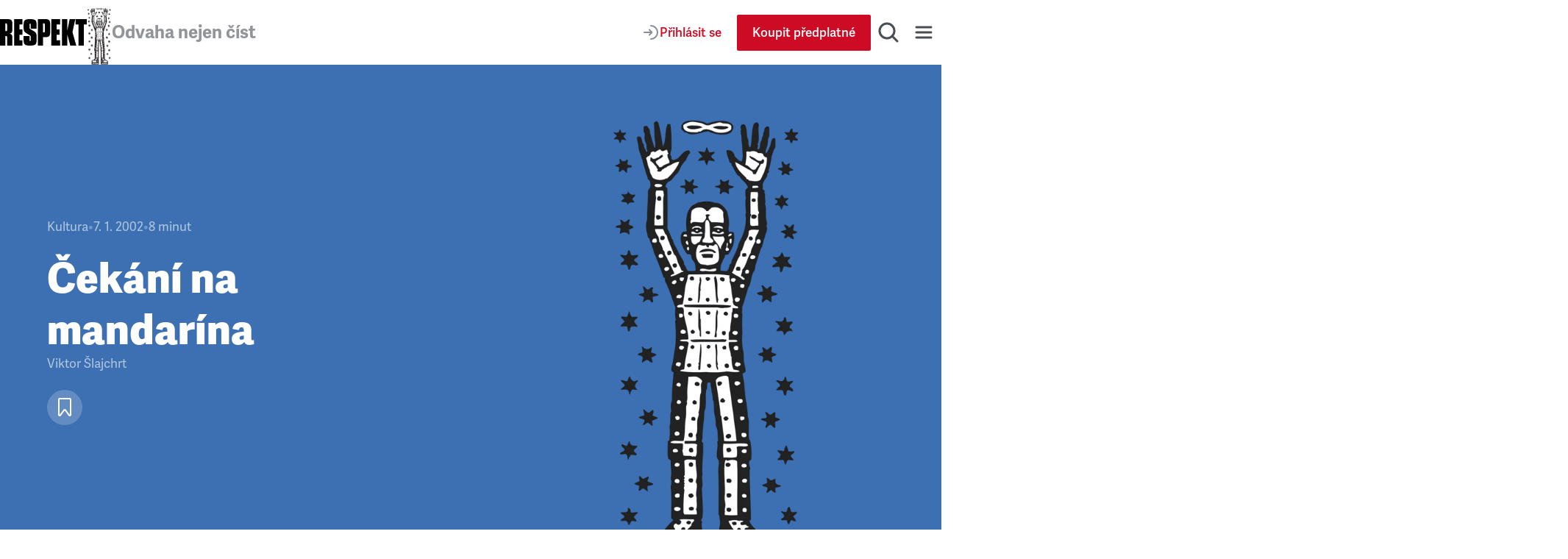

--- FILE ---
content_type: text/html; charset=utf-8
request_url: https://www.respekt.cz/tydenik/2002/2/cekani-na-mandarina
body_size: 37154
content:
<!DOCTYPE html><html lang="cs"><head><meta charSet="utf-8" data-next-head=""/><meta name="viewport" content="width=device-width" data-next-head=""/><title data-next-head="">Čekání na mandarína • RESPEKT</title><link rel="apple-touch-icon" sizes="180x180" href="/favicon/apple-touch-icon.png"/><link rel="icon" type="image/png" sizes="32x32" href="/favicon/favicon-32x32.png"/><link rel="icon" type="image/png" sizes="16x16" href="/favicon/favicon-16x16.png"/><link rel="manifest" href="/favicon/site.webmanifest"/><link rel="mask-icon" href="/favicon/safari-pinned-tab.svg" color="#000000"/><meta name="msapplication-TileColor" content="#000000"/><meta name="theme-color" content="#000000"/><meta property="og:site_name" content="Týdeník Respekt" data-next-head=""/><meta name="apple-itunes-app" content="app-id=433867172" data-next-head=""/><meta name="description" content="Když se více než osmdesátiletý britský historik Arnold Joseph Toynbee (1889–1975) ve své poslední knize Lidstvo a matka Země ohlíží za časem, který mu bylo dáno prožít, nachází traumatický zlom…" data-next-head=""/><meta property="article:publisher" content="https://www.facebook.com/tydenikrespekt" data-next-head=""/><meta property="og:type" content="article" data-next-head=""/><meta property="og:image" content="https://www.respekt.cz/images/og/og-facebook.png?v1" data-next-head=""/><meta property="og:image:width" content="1200" data-next-head=""/><meta property="og:image:height" content="630" data-next-head=""/><meta property="og:title" content="Čekání na mandarína" data-next-head=""/><meta property="og:url" content="https://www.respekt.cz/tydenik/2002/2/cekani-na-mandarina" data-next-head=""/><meta property="og:description" content="Když se více než osmdesátiletý britský historik Arnold Joseph Toynbee (1889–1975) ve své poslední knize Lidstvo a matka Země ohlíží za časem, který mu bylo dáno prožít, nachází traumatický zlom…" data-next-head=""/><meta name="twitter:card" content="summary_large_image" data-next-head=""/><meta name="twitter:creator" content="@respekt_cz" data-next-head=""/><meta name="twitter:description" content="Když se více než osmdesátiletý britský historik Arnold Joseph Toynbee (1889–1975) ve své poslední knize Lidstvo a matka Země ohlíží za časem, který mu bylo dáno prožít, nachází traumatický zlom…" data-next-head=""/><meta name="twitter:image" property="og:image" content="https://www.respekt.cz/images/og/og-twitter.png?v1" data-next-head=""/><meta name="twitter:site" content="@respekt_cz" data-next-head=""/><meta name="twitter:image:alt" property="og:description" content="Když se více než osmdesátiletý britský historik Arnold Joseph Toynbee (1889–1975) ve své poslední knize Lidstvo a matka Země ohlíží za časem, který mu bylo dáno prožít, nachází traumatický zlom…" data-next-head=""/><meta property="fb:pages" content="52479821102" data-next-head=""/><link rel="alternate" type="application/rss+xml" title="RSS Feed Respekt.cz" href="/api/rss" data-next-head=""/><link rel="canonical" href="https://www.respekt.cz/tydenik/2002/2/cekani-na-mandarina" data-next-head=""/><link rel="preconnect" href="https://use.typekit.net"/><link rel="preconnect" href="https://p.typekit.net"/><link rel="preload" as="style" href="https://use.typekit.net/rob0zyy.css"/><link rel="preload" href="/_next/static/css/d1cfc6f46ba15656.css" as="style"/><link rel="preload" href="/_next/static/css/92c2103c302cb612.css" as="style"/><link rel="preload" href="/_next/static/css/29fa8e24f8104146.css" as="style"/><link rel="preload" href="/_next/static/css/a67098296240fd88.css" as="style"/><script type="application/ld+json" data-next-head="">{"@context":"https://schema.org","@type":"NewsArticle","author":{"@type":"Person","name":"Viktor Šlajchrt"},"description":"Když se více než osmdesátiletý britský historik Arnold Joseph Toynbee (1889–1975) ve své poslední knize Lidstvo a matka Země ohlíží za časem, který mu bylo dáno prožít, nachází traumatický zlom…","headline":"Čekání na mandarína","identifier":"b0b5526c-dc31-4d81-b578-6f7d6412cb87","isAccessibleForFree":false}</script><script type="application/ld+json" data-next-head="">{"@context":"https://schema.org","@type":"Organization","url":"https://www.respekt.cz","logo":"https://www.respekt.cz/images/logo.png"}</script><script type="application/ld+json" data-next-head="">{"@context":"https://schema.org","@type":"SoftwareApplication","name":"RESPEKT","applicationCategory":"MultimediaApplication"}</script><link rel="stylesheet" href="https://use.typekit.net/rob0zyy.css"/><link rel="stylesheet" href="/_next/static/css/d1cfc6f46ba15656.css" data-n-g=""/><link rel="stylesheet" href="/_next/static/css/92c2103c302cb612.css" data-n-p=""/><link rel="stylesheet" href="/_next/static/css/29fa8e24f8104146.css" data-n-p=""/><link rel="stylesheet" href="/_next/static/css/a67098296240fd88.css" data-n-p=""/><noscript data-n-css=""></noscript><script defer="" noModule="" src="/_next/static/chunks/polyfills-42372ed130431b0a.js"></script><script src="/_next/static/chunks/webpack-d8a36efda93f7b0d.js" defer=""></script><script src="/_next/static/chunks/framework-d7945a8ad0653f37.js" defer=""></script><script src="/_next/static/chunks/main-eb23e8132d4d7a34.js" defer=""></script><script src="/_next/static/chunks/pages/_app-b60461843767d313.js" defer=""></script><script src="/_next/static/chunks/8ecf63e0-3777f26197085ad8.js" defer=""></script><script src="/_next/static/chunks/467-5a09b964d2c87c41.js" defer=""></script><script src="/_next/static/chunks/3421-0da3143bea98283c.js" defer=""></script><script src="/_next/static/chunks/4336-2fddc765216e6e82.js" defer=""></script><script src="/_next/static/chunks/4163-4f8b8c87eca66d84.js" defer=""></script><script src="/_next/static/chunks/1411-8f3ed047dfdd2bec.js" defer=""></script><script src="/_next/static/chunks/8660-3bc2249a448606a6.js" defer=""></script><script src="/_next/static/chunks/9152-dd6c6afe169208c1.js" defer=""></script><script src="/_next/static/chunks/4347-e4e7886f4f1dae84.js" defer=""></script><script src="/_next/static/chunks/6253-d016864514407842.js" defer=""></script><script src="/_next/static/chunks/9832-ba0c56195fe41518.js" defer=""></script><script src="/_next/static/chunks/pages/_pages/article/%5Bid%5D-0c8a989eb125d33f.js" defer=""></script><script src="/_next/static/CWEH344D9Fgr8d_eT2sEe/_buildManifest.js" defer=""></script><script src="/_next/static/CWEH344D9Fgr8d_eT2sEe/_ssgManifest.js" defer=""></script></head><body><div id="__next"><div class="AudioPlayerFloating_root__dsAFc"><div class="AudioPlayerFloating_player__m8p_w"><div class="AudioPlayerFloating_title__e41nP"></div><div class="AudioPlayerFloating_controls__s79x0"><div><div class="AudioPlayerFloating_buttons__nEH77"><button class="IconButton_root__Y30G2" data-rac="" type="button" tabindex="0" data-react-aria-pressable="true" aria-label="Zpět o 15 vteřin" id="react-aria-_R_dcm_"><svg width="24" height="24" viewBox="0 0 24 24" fill="none" xmlns="http://www.w3.org/2000/svg"><path d="M20.4546 12C20.4546 7.44365 16.7609 3.75 12.2046 3.75C8.99858 3.75 6.21969 5.57874 4.85415 8.25" stroke="#181D27" stroke-width="2" stroke-miterlimit="10" stroke-linecap="round" stroke-linejoin="round"></path><path d="M3.75 5.55688L4.25437 8.2219C4.35708 8.76455 4.88024 9.12121 5.42289 9.0185L8.08791 8.51413" stroke="#181D27" stroke-width="2" stroke-miterlimit="10" stroke-linecap="round" stroke-linejoin="round"></path><path d="M12.4005 12.312H16.9725V13.872H13.7205L13.5165 16.044C13.8885 15.72 14.4045 15.468 15.1725 15.468C16.4565 15.468 17.4765 16.224 17.4765 18.12C17.4765 20.016 16.2525 21.144 14.3685 21.144C12.9765 21.144 11.7525 20.58 11.5365 18.912L13.1085 18.588C13.2045 19.272 13.5525 19.716 14.3685 19.716C15.0645 19.716 15.6765 19.26 15.6765 18.192C15.6765 17.124 15.1125 16.86 14.5245 16.86C14.0085 16.86 13.5765 17.124 13.2525 17.436L12.0765 16.944L12.4005 12.312Z" fill="#181D27"></path><path d="M8.31595 14.472C7.90795 14.688 6.85195 14.844 6.45595 14.844L6.37195 13.308C7.43995 13.224 8.30395 12.936 8.87995 12.312H10.1159V21H8.31595V14.472Z" fill="#181D27"></path></svg></button><button class="ActionButton_root__LX7pB ActionButton_medium__uQQOU ActionButton_red__S9tlZ" data-rac="" type="button" tabindex="0" data-react-aria-pressable="true" aria-label="Přehrát" id="react-aria-_R_ecm_"><svg width="28" height="28" viewBox="0 0 28 28" xmlns="http://www.w3.org/2000/svg"><path d="M22.6278 12.4302C23.9714 13.198 23.9714 15.1354 22.6278 15.9032L9.99228 23.1235C8.65897 23.8854 7 22.9226 7 21.387L7 6.94636C7 5.41072 8.65897 4.44798 9.99228 5.20987L22.6278 12.4302Z" stroke-width="2" stroke-miterlimit="10" stroke-linecap="round" stroke-linejoin="round"></path></svg></button><button class="IconButton_root__Y30G2" data-rac="" type="button" tabindex="0" data-react-aria-pressable="true" aria-label="Posunout o 15 vteřin" id="react-aria-_R_fcm_"><svg width="24" height="24" viewBox="0 0 24 24" fill="none" xmlns="http://www.w3.org/2000/svg"><path d="M3.75 12C3.75 7.44365 7.44365 3.75 12 3.75C15.206 3.75 17.9849 5.57874 19.3504 8.25" stroke="#181D27" stroke-width="2" stroke-miterlimit="10" stroke-linecap="round" stroke-linejoin="round"></path><path d="M20.4546 5.55688L19.9502 8.2219C19.8475 8.76455 19.3244 9.12121 18.7817 9.0185L16.1167 8.51413" stroke="#181D27" stroke-width="2" stroke-miterlimit="10" stroke-linecap="round" stroke-linejoin="round"></path><path d="M12.4005 12.312H16.9725V13.872H13.7205L13.5165 16.044C13.8885 15.72 14.4045 15.468 15.1725 15.468C16.4565 15.468 17.4765 16.224 17.4765 18.12C17.4765 20.016 16.2525 21.144 14.3685 21.144C12.9765 21.144 11.7525 20.58 11.5365 18.912L13.1085 18.588C13.2045 19.272 13.5525 19.716 14.3685 19.716C15.0645 19.716 15.6765 19.26 15.6765 18.192C15.6765 17.124 15.1125 16.86 14.5245 16.86C14.0085 16.86 13.5765 17.124 13.2525 17.436L12.0765 16.944L12.4005 12.312Z" fill="#181D27"></path><path d="M8.31595 14.472C7.90795 14.688 6.85195 14.844 6.45595 14.844L6.37195 13.308C7.43995 13.224 8.30395 12.936 8.87995 12.312H10.1159V21H8.31595V14.472Z" fill="#181D27"></path></svg></button></div></div><div class="AudioPlayerTimeControl_root__VDZfq"><div class="AudioPlayerTimeControl_time__qhBn2">0:00</div><div class="AudioPlayerTimeControl_range__5qbkb"><div class="RangeSlider_root__4azBZ" role="slider" tabindex="0" aria-label="slider" aria-valuemax="100" aria-valuemin="0" aria-valuenow="0"><div class="RangeSlider_rangeTrack__BIjTH"><div class="RangeSlider_rangeProgress___PYm2"></div></div><div class="RangeSlider_rangeThumb__YCPka"></div></div></div><div class="AudioPlayerTimeControl_time__qhBn2">0:00</div><div aria-hidden="true" class="AudioPlayerTimeControl_separator__kHzNF"></div><button class="IconButton_root__Y30G2" data-rac="" type="button" tabindex="0" data-react-aria-pressable="true" aria-label="Typ hlasu" id="react-aria-_R_tkm_"><svg xmlns="http://www.w3.org/2000/svg" width="24" height="24" fill="none" viewBox="0 0 24 24"><path stroke="#868D98" stroke-linecap="round" stroke-linejoin="round" stroke-miterlimit="10" stroke-width="2" d="M3 21a9 9 0 0 1 14.26-7.304"></path><circle cx="12" cy="7" r="4" stroke="#868D98" stroke-linecap="round" stroke-linejoin="round" stroke-miterlimit="10" stroke-width="2"></circle><path stroke="#868D98" stroke-linecap="round" stroke-linejoin="round" stroke-miterlimit="10" stroke-width="2" d="M18 17v6M21 19v2M15 19v2"></path></svg></button><select class="AudioPlayerTimeControl_select__W1M4g" aria-label="Rychlost přehrávání" tabindex="0"><option value="1" selected="">1<!-- -->x</option><option value="1.25">1.25<!-- -->x</option><option value="1.5">1.5<!-- -->x</option><option value="1.75">1.75<!-- -->x</option><option value="2">2<!-- -->x</option></select></div><audio preload="metadata"><track kind="captions" label="" srcLang="cs"/></audio></div><div class="AudioPlayerFloating_close__FwXx9"><button class="AudioPlayerFloating_closeButton__EHnkb" title="Zavřít přehravač" type="button" aria-label="Zavřít přehravač" tabindex="0"><svg width="32" height="32" viewBox="0 0 32 32" fill="none" xmlns="http://www.w3.org/2000/svg"><path d="M8 25L24.9706 8.02944" stroke="#494E56" stroke-width="3" stroke-miterlimit="10" stroke-linecap="round" stroke-linejoin="round"></path><path d="M8 8L24.9706 24.9706" stroke="#494E56" stroke-width="3" stroke-miterlimit="10" stroke-linecap="round" stroke-linejoin="round"></path></svg></button></div></div></div><div class="LayoutWrapper_root__9QIM4"><div class="Header_sentinel__ZSU0B"></div><div class="Header_headerWrapper__493qB"><header class="Header_root__8Y0qs"><div class="Header_container__4Y_bL"><div class="Header_logoWrapper__2na1g"><div class="Header_logo__mUBVM"><a title="Respekt.cz" href="/"><svg viewBox="0 0 147 44" xmlns="http://www.w3.org/2000/svg"><path fill="currentColor" d="M133 44h9V9h5V0h-19v9h5v35m-18.9-25L114 0h-9v44h9V26h.1l5 18h10.1l-6.4-22.4L127.5 0H118l-3.9 19zM87 44h15v-9h-6v-9h5v-9h-5V9h6V0H87v44zM85 9.3C85 1.7 83.5 0 75.9 0H64v44h9V30h2.9c7.6 0 9.1-1.6 9.1-9.2V9.3zm-9 11.1c0 1.1-.7 1.6-1.8 1.6H73V7h1.2C75.3 7 76 8.1 76 9.2v11.2zM24 44h14v-9h-5v-9h5v-9h-5V9h5V0H24v44zm-8-19.9c5-.8 5-4 5-8.9V9.3C21 1.7 19.6 0 11.9 0H0v44h9V28h1.3c1.1 0 1.7.7 1.7 1.8V44h9V33.1c0-5.1 0-8.1-5-8.9v-.1zm-4-5.6c0 1.1-.6 1.5-1.7 1.5H9V7h1.3C11.4 7 12 8.1 12 9.2v9.3zm39.6-1.8c-1.5-.9-1.6-1.5-1.6-3V8.9c0-1.1.2-1.4 1-1.4s1 .3 1 1.4V16h10V9.3C62 1.9 60 0 50.9 0 42 0 40 1.9 40 9.3v6.1c0 3.7 1.2 6 4.2 7.7l6.1 3.6c1.5.9 1.7 1.5 1.7 3v5.2c0 1.1-.2 1.4-1 1.4s-1-.3-1-1.4V28H40v6.7c0 7.5 2 9.3 11.1 9.3C60 44 62 42.1 62 34.7v-6.6c0-3.7-1.1-6-4.1-7.7l-6.3-3.7z"></path></svg></a></div><div class="Header_astronaut__TETSD Header_astronautAnimate__r0U0Q"><img alt="Astrounat Brázda" loading="lazy" width="67" height="158" decoding="async" data-nimg="1" class="Image_root__Cyt88" style="color:transparent;object-fit:contain" srcSet="https://i.respekt.cz/www.respekt.cz/images/astronaut-header.webp?width=128&amp;height=302&amp;fit=crop 1x, https://i.respekt.cz/www.respekt.cz/images/astronaut-header.webp?width=172&amp;height=406&amp;fit=crop 2x" src="https://i.respekt.cz/www.respekt.cz/images/astronaut-header.webp?width=172&amp;height=406&amp;fit=crop"/></div><div class="Header_headerTitle__pp9_o">Odvaha nejen číst</div></div><div class="Header_actions__deHoN"><div class="Header_user__7_Hww"><div class="Header_userButtonDesktop__Vfc98"><a class="Button_root__EABfz Button_secondary__RzscY" href="/uzivatel/prihlaseni?return=%2Ftydenik%2F2002%2F2%2Fcekani-na-mandarina"><svg width="24" height="24" viewBox="0 0 24 24" fill="none" xmlns="http://www.w3.org/2000/svg"><path d="M12 21C16.9706 21 21 16.9706 21 12C21 7.02944 16.9706 3 12 3" stroke="#868D98" stroke-width="2" stroke-miterlimit="10" stroke-linecap="round" stroke-linejoin="round"></path><path d="M3 12H12.5" stroke="#868D98" stroke-width="2" stroke-miterlimit="10" stroke-linecap="round" stroke-linejoin="round"></path><path d="M10 8.5L12.7929 11.2929C13.1834 11.6834 13.1834 12.3166 12.7929 12.7071L10 15.5" stroke="#868D98" stroke-width="2" stroke-miterlimit="10" stroke-linecap="round" stroke-linejoin="round"></path></svg><span>Přihlásit se</span></a></div><a class="Button_root__EABfz Button_primary__PPYQL Button_smallMobile__UmTC4" href="https://predplatne.respekt.cz/?referer=https%3A%2F%2Fwww.respekt.cz%2Ftydenik%2F2002%2F2%2Fcekani-na-mandarina"><span>Koupit předplatné</span></a></div><div class="Search_toggle__UDipX"><button class="IconButton_root__Y30G2" data-rac="" type="button" tabindex="0" data-react-aria-pressable="true" aria-label="Hledat" id="react-aria-_R_6qil6_"><svg width="32" height="32" viewBox="0 0 32 32" fill="none" xmlns="http://www.w3.org/2000/svg"><circle cx="14" cy="14" r="10" stroke="#494E56" stroke-width="3" stroke-miterlimit="10" stroke-linecap="round" stroke-linejoin="round"></circle><path d="M21 21L28 28" stroke="#494E56" stroke-width="3" stroke-miterlimit="10" stroke-linecap="round" stroke-linejoin="round"></path></svg></button></div><div class="Search_search__oP12g"><div class="Container_root__jhIDi Container_large__s__02 Container_paddingInlineLarge__OFHqV"><div class="SearchForm_root__jwZ2w"><form class="SearchForm_form__iydQM"><div class="SearchField_root__FXMjb"><label for="search-query" class="SearchField_label__gU_HT">Hledat</label><input class="SearchField_input__o2ioc" id="search-query" placeholder="Zadejte, co hledáte…" type="search" value=""/></div></form></div></div></div><button class="IconButton_root__Y30G2" data-rac="" type="button" tabindex="0" data-react-aria-pressable="true" aria-label="Menu" id="react-aria-_R_6uil6_"><svg width="32" height="32" viewBox="0 0 32 32" fill="none" xmlns="http://www.w3.org/2000/svg"><path d="M6 9H26" stroke="#494E56" stroke-width="3" stroke-miterlimit="10" stroke-linecap="round" stroke-linejoin="round"></path><path d="M6 16H26" stroke="#494E56" stroke-width="3" stroke-miterlimit="10" stroke-linecap="round" stroke-linejoin="round"></path><path d="M6 23H26" stroke="#494E56" stroke-width="3" stroke-miterlimit="10" stroke-linecap="round" stroke-linejoin="round"></path></svg></button><div class="Nav_wrap__OsVYo"><div class="Container_root__jhIDi Container_large__s__02 Container_paddingInlineLarge__OFHqV"><div class="Nav_nav__1_kfG"><div class="Nav_section__ZPx8o Nav_sectionUser__6B4s_"><h3 class="h3">Můj účet</h3><a class="Button_root__EABfz Button_secondary__RzscY Button_fullWidth__x3wqg" href="/uzivatel/prihlaseni?return=%2Ftydenik%2F2002%2F2%2Fcekani-na-mandarina"><svg width="24" height="24" viewBox="0 0 24 24" fill="none" xmlns="http://www.w3.org/2000/svg"><path d="M12 21C16.9706 21 21 16.9706 21 12C21 7.02944 16.9706 3 12 3" stroke="#868D98" stroke-width="2" stroke-miterlimit="10" stroke-linecap="round" stroke-linejoin="round"></path><path d="M3 12H12.5" stroke="#868D98" stroke-width="2" stroke-miterlimit="10" stroke-linecap="round" stroke-linejoin="round"></path><path d="M10 8.5L12.7929 11.2929C13.1834 11.6834 13.1834 12.3166 12.7929 12.7071L10 15.5" stroke="#868D98" stroke-width="2" stroke-miterlimit="10" stroke-linecap="round" stroke-linejoin="round"></path></svg><span>Přihlásit se</span></a></div><hr class="Nav_hr__AA9Kc"/><div class="Nav_section__ZPx8o"><h3 class="h3">Často hledáte</h3><ul class="Nav_listCategories___mBLn"><li><a class="Nav_link__cEMxC" href="/komentare">Komentáře</a></li><li><a class="Nav_link__cEMxC" href="/rozhovor">Rozhovory</a></li><li><a class="Nav_link__cEMxC" href="/kultura">Kultura</a></li><li><a class="Nav_link__cEMxC" rel="noopener noreferrer" target="_blank" href="https://www.respekt.cz/specialy">Respekt Speciál</a></li><li><a class="Nav_link__cEMxC" href="/fotogalerie">Fotogalerie</a></li><li><a class="Nav_link__cEMxC" rel="noopener noreferrer" target="_blank" href="https://www.respekt.cz/podcasty">Podcasty</a></li><li><a class="Nav_link__cEMxC" href="/newsletter-clanky">Newslettery</a></li><li><a class="Nav_link__cEMxC" rel="noopener noreferrer" target="_blank" href="https://www.respekt.cz/debaty">Debaty Respektu</a></li><li><a class="Nav_link__cEMxC" rel="noopener noreferrer" target="_blank" href="https://predplatne.respekt.cz/">Předplatné</a></li><li><a class="Nav_link__cEMxC" rel="noopener noreferrer" target="_blank" href="https://obchod.respekt.cz/">Obchod</a></li></ul></div><div class="Nav_search__fkhm0"><div class="SearchForm_root__jwZ2w"><form class="SearchForm_form__iydQM"><div class="SearchField_root__FXMjb"><label for="nav-query" class="SearchField_label__gU_HT">Hledat</label><input class="SearchField_input__o2ioc" id="nav-query" placeholder="Zadejte, co hledáte…" type="search" value=""/></div></form></div></div><hr class="Nav_hr__AA9Kc"/><div class="Nav_section__ZPx8o"><h3 class="h3">Aktuální vydání</h3><div class="Nav_latest__mSrsT"><a class="Nav_issue__ZUjUg" href="/tydenik/2026/4"><img alt="Boj o duši Ameriky " loading="lazy" width="143" height="190" decoding="async" data-nimg="1" class="Image_root__Cyt88" style="color:transparent;object-fit:contain" sizes="143px" srcSet="https://i.respekt.cz/pub-cb76fce016a4412f808a369fc6adbfc1.r2.dev/019bccc7-5ba6-7000-adcb-dd39a2ece858.jpeg?width=128&amp;height=170&amp;fit=crop&amp;gravity=0.5x0.5 128w, https://i.respekt.cz/pub-cb76fce016a4412f808a369fc6adbfc1.r2.dev/019bccc7-5ba6-7000-adcb-dd39a2ece858.jpeg?width=172&amp;height=229&amp;fit=crop&amp;gravity=0.5x0.5 172w, https://i.respekt.cz/pub-cb76fce016a4412f808a369fc6adbfc1.r2.dev/019bccc7-5ba6-7000-adcb-dd39a2ece858.jpeg?width=285&amp;height=379&amp;fit=crop&amp;gravity=0.5x0.5 285w, https://i.respekt.cz/pub-cb76fce016a4412f808a369fc6adbfc1.r2.dev/019bccc7-5ba6-7000-adcb-dd39a2ece858.jpeg?width=400&amp;height=531&amp;fit=crop&amp;gravity=0.5x0.5 400w, https://i.respekt.cz/pub-cb76fce016a4412f808a369fc6adbfc1.r2.dev/019bccc7-5ba6-7000-adcb-dd39a2ece858.jpeg?width=465&amp;height=618&amp;fit=crop&amp;gravity=0.5x0.5 465w, https://i.respekt.cz/pub-cb76fce016a4412f808a369fc6adbfc1.r2.dev/019bccc7-5ba6-7000-adcb-dd39a2ece858.jpeg?width=580&amp;height=771&amp;fit=crop&amp;gravity=0.5x0.5 580w, https://i.respekt.cz/pub-cb76fce016a4412f808a369fc6adbfc1.r2.dev/019bccc7-5ba6-7000-adcb-dd39a2ece858.jpeg?width=640&amp;height=850&amp;fit=crop&amp;gravity=0.5x0.5 640w, https://i.respekt.cz/pub-cb76fce016a4412f808a369fc6adbfc1.r2.dev/019bccc7-5ba6-7000-adcb-dd39a2ece858.jpeg?width=700&amp;height=930&amp;fit=crop&amp;gravity=0.5x0.5 700w, https://i.respekt.cz/pub-cb76fce016a4412f808a369fc6adbfc1.r2.dev/019bccc7-5ba6-7000-adcb-dd39a2ece858.jpeg?width=750&amp;height=997&amp;fit=crop&amp;gravity=0.5x0.5 750w, https://i.respekt.cz/pub-cb76fce016a4412f808a369fc6adbfc1.r2.dev/019bccc7-5ba6-7000-adcb-dd39a2ece858.jpeg?width=828&amp;height=1100&amp;fit=crop&amp;gravity=0.5x0.5 828w, https://i.respekt.cz/pub-cb76fce016a4412f808a369fc6adbfc1.r2.dev/019bccc7-5ba6-7000-adcb-dd39a2ece858.jpeg?width=1080&amp;height=1435&amp;fit=crop&amp;gravity=0.5x0.5 1080w, https://i.respekt.cz/pub-cb76fce016a4412f808a369fc6adbfc1.r2.dev/019bccc7-5ba6-7000-adcb-dd39a2ece858.jpeg?width=1200&amp;height=1594&amp;fit=crop&amp;gravity=0.5x0.5 1200w, https://i.respekt.cz/pub-cb76fce016a4412f808a369fc6adbfc1.r2.dev/019bccc7-5ba6-7000-adcb-dd39a2ece858.jpeg?width=1920&amp;height=2551&amp;fit=crop&amp;gravity=0.5x0.5 1920w, https://i.respekt.cz/pub-cb76fce016a4412f808a369fc6adbfc1.r2.dev/019bccc7-5ba6-7000-adcb-dd39a2ece858.jpeg?width=2048&amp;height=2721&amp;fit=crop&amp;gravity=0.5x0.5 2048w, https://i.respekt.cz/pub-cb76fce016a4412f808a369fc6adbfc1.r2.dev/019bccc7-5ba6-7000-adcb-dd39a2ece858.jpeg?width=3840&amp;height=5102&amp;fit=crop&amp;gravity=0.5x0.5 3840w" src="https://i.respekt.cz/pub-cb76fce016a4412f808a369fc6adbfc1.r2.dev/019bccc7-5ba6-7000-adcb-dd39a2ece858.jpeg?width=3840&amp;height=5102&amp;fit=crop&amp;gravity=0.5x0.5"/></a><div class="Nav_issueLinks__KeeW2"><a class="Button_root__EABfz Button_secondary__RzscY Button_fullWidth__x3wqg" href="/tydenik/2026/4"><span>Zobrazit články</span></a><a class="Button_root__EABfz Button_tertiary__4eCph Button_fullWidth__x3wqg" href="/archiv"><span>Archiv vydání</span></a></div></div></div><hr class="Nav_hr__AA9Kc"/><div class="Nav_section__ZPx8o"><div class="Nav_apps__Ijl5A"><div><div class="Nav_title__bQXz_">Aplikace Respekt</div><ul class="Nav_list__7oIry"><li><a class="Nav_linkApp__eG06B" title="App Store" href="/digital/apple?utm_source=respekt&amp;utm_medium=button-footer"><svg width="145" height="40" viewBox="0 0 145 40" fill="none" xmlns="http://www.w3.org/2000/svg"><rect x="0.192871" width="144" height="40" rx="8" fill="#181D27"></rect><path d="M24.9628 19.3006C24.9736 18.466 25.1953 17.6476 25.6073 16.9216C26.0193 16.1957 26.6083 15.5857 27.3194 15.1486C26.8677 14.5034 26.2717 13.9725 25.5789 13.5979C24.8861 13.2234 24.1154 13.0155 23.3282 12.9909C21.649 12.8146 20.0211 13.9957 19.1653 13.9957C18.2931 13.9957 16.9756 13.0084 15.5568 13.0376C14.6392 13.0672 13.7448 13.3341 12.9609 13.8121C12.1771 14.2902 11.5304 14.9632 11.0839 15.7654C9.14992 19.1139 10.5925 24.0349 12.4451 26.7415C13.372 28.0669 14.4553 29.5473 15.8727 29.4948C17.2598 29.4373 17.7779 28.6103 19.4522 28.6103C21.1109 28.6103 21.5969 29.4948 23.0431 29.4614C24.5315 29.4373 25.4693 28.1302 26.3637 26.7923C27.0296 25.8479 27.5421 24.8042 27.8821 23.6998C27.0174 23.3341 26.2795 22.7219 25.7603 21.9396C25.2412 21.1573 24.9639 20.2395 24.9628 19.3006Z" fill="#E0E4E9"></path><path d="M22.2312 11.2108C23.0427 10.2366 23.4425 8.98445 23.3457 7.72021C22.1059 7.85044 20.9606 8.44299 20.1382 9.37982C19.736 9.83749 19.428 10.3699 19.2318 10.9467C19.0355 11.5235 18.9549 12.1333 18.9944 12.7412C19.6146 12.7476 20.2281 12.6132 20.7887 12.3481C21.3494 12.083 21.8426 11.6942 22.2312 11.2108Z" fill="#E0E4E9"></path><path d="M42.4954 22.1395H37.762L36.6252 25.496H34.6204L39.1038 13.078H41.1868L45.6702 25.496H43.6311L42.4954 22.1395ZM38.2522 20.5907H42.0042L40.1546 15.1434H40.1028L38.2522 20.5907Z" fill="#E0E4E9"></path><path d="M55.3528 20.9696C55.3528 23.7831 53.8469 25.5907 51.5745 25.5907C50.9988 25.6208 50.4263 25.4882 49.9225 25.2081C49.4187 24.9279 49.004 24.5116 48.7258 24.0067H48.6828V28.4911H46.8244V16.4423H48.6233V17.9481H48.6575C48.9484 17.4457 49.3702 17.0315 49.8778 16.7496C50.3854 16.4678 50.96 16.3288 51.5403 16.3475C53.8381 16.3475 55.3528 18.1639 55.3528 20.9696ZM53.4426 20.9696C53.4426 19.1366 52.4954 17.9315 51.05 17.9315C49.6301 17.9315 48.675 19.162 48.675 20.9696C48.675 22.7938 49.6301 24.0155 51.05 24.0155C52.4954 24.0155 53.4426 22.8192 53.4426 20.9696Z" fill="#E0E4E9"></path><path d="M65.3176 20.9696C65.3176 23.7831 63.8118 25.5907 61.5393 25.5907C60.9637 25.6208 60.3912 25.4882 59.8874 25.2081C59.3836 24.9279 58.9688 24.5116 58.6907 24.0067H58.6477V28.4911H56.7893V16.4423H58.5881V17.9481H58.6223C58.9132 17.4457 59.335 17.0315 59.8426 16.7496C60.3502 16.4678 60.9248 16.3288 61.5051 16.3476C63.803 16.3476 65.3176 18.1639 65.3176 20.9696ZM63.4075 20.9696C63.4075 19.1366 62.4602 17.9315 61.0149 17.9315C59.595 17.9315 58.6399 19.162 58.6399 20.9696C58.6399 22.7938 59.595 24.0155 61.0149 24.0155C62.4602 24.0155 63.4075 22.8192 63.4075 20.9696Z" fill="#E0E4E9"></path><path d="M71.9036 22.036C72.0413 23.2675 73.2376 24.076 74.8723 24.076C76.4387 24.076 77.5657 23.2674 77.5657 22.1571C77.5657 21.1932 76.886 20.6161 75.2766 20.2205L73.6672 19.8328C71.387 19.2821 70.3284 18.2157 70.3284 16.4852C70.3284 14.3426 72.1956 12.8709 74.8469 12.8709C77.4709 12.8709 79.2698 14.3426 79.3303 16.4852H77.4543C77.342 15.2459 76.3176 14.4979 74.8205 14.4979C73.3235 14.4979 72.2991 15.2547 72.2991 16.3563C72.2991 17.2342 72.9534 17.7508 74.5539 18.1463L75.9221 18.4822C78.4699 19.0848 79.5285 20.1082 79.5285 21.9246C79.5285 24.2479 77.678 25.7029 74.7346 25.7029C71.9807 25.7029 70.1213 24.282 70.0012 22.0359L71.9036 22.036Z" fill="#E0E4E9"></path><path d="M83.5393 14.2997V16.4423H85.261V17.9139H83.5393V22.9052C83.5393 23.6805 83.884 24.0419 84.6409 24.0419C84.8453 24.0383 85.0493 24.024 85.2522 23.9989V25.4618C84.9119 25.5253 84.5661 25.5541 84.22 25.5477C82.387 25.5477 81.6721 24.8592 81.6721 23.1034V17.9139H80.3557V16.4423H81.6721V14.2997H83.5393Z" fill="#E0E4E9"></path><path d="M86.2581 20.9696C86.2581 18.121 87.9358 16.3309 90.552 16.3309C93.177 16.3309 94.847 18.1209 94.847 20.9696C94.847 23.8261 93.1858 25.6083 90.552 25.6083C87.9192 25.6083 86.2581 23.8261 86.2581 20.9696ZM92.9534 20.9696C92.9534 19.0155 92.0579 17.8622 90.552 17.8622C89.0462 17.8622 88.1516 19.0243 88.1516 20.9696C88.1516 22.9315 89.0462 24.0761 90.552 24.0761C92.0579 24.0761 92.9534 22.9315 92.9534 20.9696Z" fill="#E0E4E9"></path><path d="M96.3792 16.4423H98.1516V17.9833H98.1946C98.3145 17.502 98.5965 17.0767 98.9931 16.7788C99.3897 16.4809 99.8767 16.3286 100.372 16.3475C100.587 16.3468 100.8 16.37 101.009 16.4169V18.1551C100.739 18.0725 100.457 18.0346 100.174 18.0428C99.9041 18.0319 99.6349 18.0795 99.3851 18.1824C99.1353 18.2853 98.9106 18.441 98.7267 18.6389C98.5427 18.8368 98.4037 19.0721 98.3193 19.3288C98.2349 19.5855 98.207 19.8574 98.2375 20.1258V25.496H96.3792L96.3792 16.4423Z" fill="#E0E4E9"></path><path d="M109.577 22.8368C109.327 24.4804 107.727 25.6083 105.679 25.6083C103.045 25.6083 101.41 23.8436 101.41 21.0126C101.41 18.1727 103.054 16.3309 105.601 16.3309C108.106 16.3309 109.681 18.0516 109.681 20.7968V21.4335H103.286V21.5458C103.257 21.879 103.299 22.2146 103.409 22.5305C103.519 22.8463 103.695 23.1351 103.925 23.3777C104.156 23.6202 104.435 23.811 104.745 23.9373C105.055 24.0636 105.388 24.1225 105.722 24.1102C106.161 24.1514 106.602 24.0497 106.979 23.8202C107.355 23.5908 107.648 23.2459 107.813 22.8368L109.577 22.8368ZM103.295 20.1346H107.822C107.838 19.8351 107.793 19.5352 107.688 19.254C107.583 18.9728 107.422 18.7163 107.213 18.5005C107.005 18.2848 106.754 18.1144 106.476 18.0002C106.199 17.886 105.901 17.8304 105.601 17.8368C105.298 17.835 104.998 17.8931 104.718 18.0079C104.438 18.1226 104.184 18.2917 103.969 18.5053C103.755 18.719 103.585 18.9729 103.469 19.2526C103.354 19.5322 103.294 19.832 103.295 20.1346Z" fill="#E0E4E9"></path></svg></a></li><li><a class="Nav_linkApp__eG06B" title="Google Play" href="/digital/android?utm_source=respekt&amp;utm_medium=button-footer"><svg width="145" height="40" viewBox="0 0 145 40" fill="none" xmlns="http://www.w3.org/2000/svg"><rect x="0.192871" width="144" height="40" rx="8" fill="#181D27"></rect><path d="M20.9102 19.4243L10.2632 30.7243C10.2642 30.7263 10.2642 30.7283 10.2652 30.7303C10.5912 31.9583 11.7122 32.8613 13.0422 32.8613C13.5742 32.8613 14.0732 32.7173 14.5012 32.4653L14.5352 32.4453L26.5192 25.5303L20.9102 19.4243Z" fill="#EB4335"></path><path d="M31.6824 17.5004L31.6724 17.4934L26.4984 14.4934L20.6694 19.6804L26.5184 25.5284L31.6654 22.5594C32.5674 22.0724 33.1794 21.1214 33.1794 20.0244C33.1794 18.9354 32.5754 17.9884 31.6824 17.5004Z" fill="#FABC13"></path><path d="M10.2635 9.27734C10.1995 9.51334 10.1655 9.76034 10.1655 10.0173V29.9843C10.1655 30.2413 10.1982 30.4893 10.2632 30.7243L21.2765 19.7133L10.2635 9.27734Z" fill="#547DBF"></path><path d="M20.9882 20.0004L26.4992 14.4914L14.5282 7.55138C14.0932 7.29038 13.5862 7.14038 13.0422 7.14038C11.7122 7.14038 10.5902 8.04538 10.2632 9.27438L10.2635 9.27734L20.9882 20.0004Z" fill="#30A851"></path><path d="M68.3298 17.7519C65.9778 17.7519 64.0608 19.5399 64.0608 22.0049C64.0608 24.4539 65.9778 26.2579 68.3298 26.2579C70.6818 26.2579 72.5988 24.4539 72.5988 22.0049C72.5988 19.5399 70.6818 17.7519 68.3298 17.7519ZM68.3298 24.5829C67.0408 24.5829 65.9288 23.5199 65.9288 22.0049C65.9288 20.4739 67.0408 19.4269 68.3298 19.4269C69.6188 19.4269 70.7298 20.4739 70.7298 22.0049C70.7298 23.5189 69.6188 24.5829 68.3298 24.5829ZM59.0158 17.7519C56.6638 17.7519 54.7468 19.5399 54.7468 22.0049C54.7468 24.4539 56.6638 26.2579 59.0158 26.2579C61.3678 26.2579 63.2848 24.4539 63.2848 22.0049C63.2858 19.5399 61.3678 17.7519 59.0158 17.7519ZM59.0158 24.5829C57.7268 24.5829 56.6158 23.5199 56.6158 22.0049C56.6158 20.4739 57.7278 19.4269 59.0158 19.4269C60.3048 19.4269 61.4158 20.4739 61.4158 22.0049C61.4168 23.5189 60.3048 24.5829 59.0158 24.5829ZM47.9378 20.8609H52.2558C52.1268 21.8759 51.7888 22.6169 51.2728 23.1329C50.6448 23.7609 49.6618 24.4539 47.9378 24.4539C45.2798 24.4539 43.2018 22.3109 43.2018 19.6529C43.2018 16.9949 45.2798 14.8519 47.9378 14.8519C49.3718 14.8519 50.4188 15.4159 51.1918 16.1409L52.4648 14.8679C51.3858 13.8369 49.9518 13.0469 47.9378 13.0469C44.2968 13.0469 41.2358 16.0109 41.2358 19.6519C41.2358 23.2929 44.2968 26.2569 47.9378 26.2569C49.9028 26.2569 51.3858 25.6129 52.5458 24.4039C53.7378 23.2119 54.1088 21.5359 54.1088 20.1829C54.1088 19.7639 54.0768 19.3769 54.0118 19.0549H47.9378V20.8609ZM93.2458 20.4579C92.8918 19.5069 91.8118 17.7509 89.6048 17.7509C87.4138 17.7509 85.5938 19.4749 85.5938 22.0039C85.5938 24.3879 87.3978 26.2569 89.8148 26.2569C91.7638 26.2569 92.8918 25.0649 93.3588 24.3719L91.9088 23.4049C91.4258 24.1139 90.7648 24.5809 89.8148 24.5809C88.8638 24.5809 88.1878 24.1459 87.7528 23.2919L93.4398 20.9399L93.2458 20.4579ZM87.4458 21.8759C87.3978 20.2329 88.7188 19.3949 89.6688 19.3949C90.4098 19.3949 91.0378 19.7649 91.2478 20.2969L87.4458 21.8759ZM82.8218 25.9999H84.6908V13.4989H82.8218V25.9999ZM79.7608 18.7019H79.6968C79.2778 18.2029 78.4728 17.7509 77.4578 17.7509C75.3308 17.7509 73.3818 19.6199 73.3818 22.0199C73.3818 24.4039 75.3308 26.2569 77.4578 26.2569C78.4728 26.2569 79.2778 25.8059 79.6968 25.2899H79.7608V25.9019C79.7608 27.5289 78.8908 28.3989 77.4888 28.3989C76.3448 28.3989 75.6358 27.5769 75.3458 26.8849L73.7188 27.5619C74.1858 28.6899 75.4268 30.0749 77.4888 30.0749C79.6798 30.0749 81.5328 28.7859 81.5328 25.6449V18.0089H79.7608V18.7019ZM77.6188 24.5829C76.3298 24.5829 75.2508 23.5039 75.2508 22.0209C75.2508 20.5229 76.3298 19.4269 77.6188 19.4269C78.8918 19.4269 79.8898 20.5219 79.8898 22.0209C79.8898 23.5029 78.8918 24.5829 77.6188 24.5829ZM102 13.4989H97.5288V25.9999H99.3938V21.2639H101.999C104.067 21.2639 106.1 19.7669 106.1 17.3819C106.1 14.9969 104.068 13.4989 102 13.4989ZM102.048 19.5239H99.3938V15.2389H102.048C103.443 15.2389 104.235 16.3939 104.235 17.3819C104.235 18.3499 103.443 19.5239 102.048 19.5239ZM113.58 17.7289C112.229 17.7289 110.83 18.3239 110.251 19.6429L111.908 20.3349C112.262 19.6429 112.921 19.4179 113.613 19.4179C114.578 19.4179 115.559 19.9969 115.575 21.0259V21.1549C115.237 20.9619 114.513 20.6719 113.629 20.6719C111.844 20.6719 110.026 21.6529 110.026 23.4869C110.026 25.1599 111.49 26.2369 113.13 26.2369C114.385 26.2369 115.076 25.6739 115.51 25.0149H115.574V25.9799H117.375V21.1869C117.375 18.9669 115.719 17.7289 113.58 17.7289ZM113.354 24.5799C112.743 24.5799 111.89 24.2739 111.89 23.5189C111.89 22.5539 112.952 22.1839 113.868 22.1839C114.688 22.1839 115.074 22.3609 115.573 22.6019C115.429 23.7599 114.432 24.5799 113.354 24.5799ZM123.937 18.0019L121.798 23.4219H121.734L119.515 18.0019H117.505L120.834 25.5769L118.936 29.7909H120.882L126.013 18.0019H123.937ZM107.13 25.9999H108.996V13.4989H107.13V25.9999Z" fill="#E0E4E9"></path></svg></a></li><li><a class="Nav_linkApp__eG06B" title="Amazon" href="/digital/kindle?utm_source=respekt&amp;utm_medium=button-footer"><svg width="145" height="40" viewBox="0 0 145 40" fill="none" xmlns="http://www.w3.org/2000/svg"><rect x="0.192871" width="144" height="40" rx="8" fill="#181D27"></rect><path d="M22.1928 27.5417L14.6511 19.9994L22.1928 12.4583L24.707 14.9719L19.6787 19.9994L22.1926 22.5134L29.7345 14.9723L23.1646 8.4027C22.6282 7.86577 21.758 7.86577 21.2211 8.4027L10.5952 19.0285C10.0588 19.5649 10.0588 20.4351 10.5952 20.972L21.2211 31.5975C21.758 32.1342 22.6282 32.1342 23.1646 31.5975L33.7905 20.972C34.327 20.4351 34.327 19.5649 33.7905 19.0285L32.248 17.4864L22.1928 27.5417Z" fill="#86B918"></path><path d="M44.0265 25.3529C45.3424 25.3529 46.2733 24.8158 47.0517 24.0012L47.94 24.7986C46.9772 25.8722 45.8076 26.5945 43.9892 26.5945C41.3521 26.5945 39.2021 24.5746 39.2021 21.5926C39.2021 18.8155 41.1505 16.5918 43.8051 16.5918C46.6415 16.5918 48.2759 18.8515 48.2759 21.6671C48.2759 21.7971 48.2759 21.9453 48.2583 22.1113H40.648C40.8515 24.1876 42.3375 25.3529 44.0265 25.3529ZM46.8303 21.0562C46.6808 19.315 45.6782 17.7956 43.7649 17.7956C42.0982 17.7956 40.8342 19.1865 40.6474 21.0562H46.8303Z" fill="#86B918"></path><path d="M55.6426 21.7976H52.488V26.3735H51.0225V13.406H55.8863C58.817 13.406 60.7478 14.9631 60.7478 17.5376C60.7478 20.3533 58.4091 21.7976 55.6426 21.7976ZM55.7717 14.7586H52.4877V20.463H55.6998C57.8514 20.463 59.2621 19.3157 59.2621 17.5924C59.2626 15.7219 57.872 14.7586 55.7717 14.7586Z" fill="#E0E4E9"></path><path d="M73.209 20.8319C73.209 24.6119 71.0399 26.5754 67.7907 26.5754C64.5814 26.5754 62.3918 24.6119 62.3918 20.9447V13.406H63.8568V20.8523C63.8568 23.6484 65.3422 25.2236 67.8303 25.2236C70.2238 25.2236 71.7462 23.7778 71.7462 20.9447V13.406H73.209V20.8319Z" fill="#E0E4E9"></path><path d="M85.4707 16.6487C85.4707 18.3522 84.4309 19.2223 83.4108 19.6681C84.9512 20.1294 86.1926 21.0184 86.1926 22.8168C86.1926 25.0561 84.3186 26.3735 81.4801 26.3735H75.6157V13.406H81.2386C83.7993 13.406 85.4707 14.6647 85.4707 16.6487ZM83.9854 16.8523C83.9854 15.5544 82.9627 14.7219 81.1097 14.7219H77.0618V19.1871H80.9974C82.7593 19.1862 83.9854 18.3888 83.9854 16.8523ZM84.7096 22.7234C84.7096 21.2964 83.5204 20.4818 81.2558 20.4818H77.0617V25.0561H81.5176C83.4855 25.056 84.7096 24.1873 84.7096 22.7234Z" fill="#E0E4E9"></path></svg></a></li></ul></div><div><div class="Nav_title__bQXz_">Poslouchejte nás</div><ul class="Nav_list__7oIry"><li><a class="Nav_listItemLink__uAUxH" href="https://www.respekt.cz/podcasty-apple" rel="noopener noreferrer" target="_blank" title="Apple podcasts" aria-label="Apple podcasts"><svg width="169" height="40" viewBox="0 0 169 40" fill="none" xmlns="http://www.w3.org/2000/svg"><rect x="0.192871" width="168.421" height="40" rx="6" fill="#181D27"></rect><g><path d="M27.6018 6.84204H12.9948C9.76148 6.84204 7.14038 9.46314 7.14038 12.6964V27.3034C7.14038 30.5367 9.76148 33.1578 12.9948 33.1578H27.6018C30.8351 33.1578 33.4562 30.5367 33.4562 27.3034V12.6964C33.4562 9.46314 30.8351 6.84204 27.6018 6.84204Z" fill="url(#paint0_linear_2556_21599)"></path><path d="M19.4947 29.8805C18.7097 29.5998 18.5412 29.2182 18.2193 26.9823C17.8447 24.3831 17.7632 22.7744 17.9798 22.2647C18.2676 21.5893 19.0483 21.206 20.1404 21.2016C21.2237 21.1972 22.0114 21.584 22.3009 22.2647C22.5184 22.7735 22.4368 24.3831 22.0623 26.9823C21.8079 28.7981 21.6676 29.2568 21.3167 29.5656C20.8342 29.9928 20.15 30.1112 19.5009 29.8814L19.4947 29.8805ZM16.1412 27.2139C13.4307 25.8805 11.6939 23.6244 11.0623 20.6226C10.9044 19.8481 10.8781 17.9998 11.0272 17.2893C11.4219 15.3814 12.1763 13.8893 13.4307 12.57C15.2377 10.6647 17.5623 9.65771 20.15 9.65771C22.7114 9.65771 25.0272 10.6463 26.7904 12.4946C28.1325 13.8893 28.8868 15.3656 29.2728 17.3103C29.4044 17.9577 29.4044 19.7226 29.2816 20.4507C28.8781 22.7524 27.5974 24.8489 25.729 26.2577C25.0623 26.7612 23.4307 27.6402 23.1676 27.6402C23.0711 27.6402 23.0623 27.5402 23.1061 27.1358C23.1851 26.4867 23.264 26.3516 23.6325 26.1972C24.2202 25.9516 25.2202 25.2393 25.8342 24.6235C26.8956 23.5709 27.6763 22.1937 28.036 20.7463C28.264 19.8428 28.2377 17.834 27.9833 16.9042C27.1851 13.9481 24.7728 11.6498 21.8167 11.0358C20.957 10.8603 19.3956 10.8603 18.5272 11.0358C15.536 11.6498 13.0623 14.0621 12.3079 17.0972C12.1061 17.9217 12.1061 19.9305 12.3079 20.7551C12.8079 22.7639 14.1061 24.606 15.8079 25.7024C16.1412 25.9217 16.5447 26.1498 16.7114 26.22C17.0798 26.3779 17.1588 26.5095 17.229 27.1586C17.2728 27.5533 17.264 27.6674 17.1676 27.6674C17.1061 27.6674 16.6588 27.4744 16.1851 27.2463L16.1412 27.2139ZM16.1763 23.6454C15.264 22.9174 14.457 21.6261 14.1237 20.3595C13.9219 19.5946 13.9219 18.1402 14.1325 17.377C14.6851 15.3174 16.2026 13.7209 18.3079 12.9709C19.0272 12.7165 20.6237 12.6595 21.5097 12.8551C24.5623 13.5349 26.729 16.5919 26.3079 19.6244C26.1412 20.8463 25.7202 21.8498 24.9746 22.7823C24.6061 23.2533 23.7114 24.0437 23.5535 24.0437C23.5272 24.0437 23.5009 23.7454 23.5009 23.3823V22.7191L23.957 22.1753C25.6763 20.1156 25.5535 17.2384 23.6763 15.3507C22.9483 14.6156 22.1061 14.184 21.0184 13.9849C20.3167 13.8551 20.1676 13.8551 19.4307 13.9761C18.3123 14.1586 17.4456 14.5919 16.6763 15.3533C14.7904 17.2217 14.6676 20.1139 16.3868 22.1753L16.8395 22.7191V23.3858C16.8395 23.7542 16.8105 24.0524 16.7746 24.0524C16.7395 24.0524 16.4851 23.877 16.2132 23.6577L16.1763 23.6454ZM19.2202 20.0639C18.4395 19.7007 18.0184 19.0156 18.0097 18.1226C18.0097 17.32 18.457 16.62 19.229 16.2103C19.7202 15.9524 20.5886 15.9524 21.0798 16.2121C21.6149 16.4902 22.0535 17.0296 22.2202 17.5928C22.729 19.3226 20.8956 20.8384 19.2377 20.0639H19.2202Z" fill="#E0E4E9"></path><path d="M20.2885 20.4042C21.4968 20.4042 22.4763 19.4248 22.4763 18.2165C22.4763 17.0083 21.4968 16.0288 20.2885 16.0288C19.0803 16.0288 18.1008 17.0083 18.1008 18.2165C18.1008 19.4248 19.0803 20.4042 20.2885 20.4042Z" fill="#E0E4E9"></path><path d="M20.4983 21.2517C20.65 21.2719 20.9518 21.3114 21.2307 21.4008C21.5114 21.4886 21.7658 21.6263 21.9641 21.7675C22.157 21.9078 22.2974 22.0535 22.3851 22.2307C22.4728 22.4078 22.5167 22.6184 22.543 22.9631C22.5605 23.3087 22.5605 23.7877 22.4816 24.6824C22.4026 25.5745 22.2448 26.8824 22.1219 27.7201C21.9991 28.5622 21.9114 28.9306 21.7974 29.2026C21.6833 29.4833 21.5342 29.6675 21.3676 29.7991C21.2009 29.9306 21.0079 30.0096 20.8237 30.0534C20.6395 30.0973 20.4728 30.0973 20.3149 30.0973C20.157 30.0973 20.0079 30.0973 19.8062 30.0534C19.6044 30.0096 19.3412 29.9306 19.1483 29.7727C18.9465 29.6149 18.8149 29.3868 18.7097 29.0885C18.6044 28.7903 18.5254 28.4306 18.4202 27.7113C18.3149 26.992 18.1746 25.9219 18.0869 25.1061C17.9991 24.2903 17.964 23.7289 17.957 23.3517C17.9483 22.9745 17.9658 22.7877 18.0097 22.6061C18.0535 22.4307 18.1237 22.264 18.2202 22.1236C18.3167 21.9833 18.443 21.8605 18.5711 21.764C18.6965 21.6675 18.8254 21.5973 18.9798 21.5429C19.1325 21.4815 19.3158 21.4289 19.5412 21.385C19.7693 21.3412 20.0325 21.2973 20.1676 21.2798C20.3026 21.2596 20.3026 21.2596 20.4535 21.2798L20.4983 21.2517Z" fill="#E0E4E9"></path></g><path d="M146.135 25.6373C144.01 25.6373 142.766 24.5872 142.589 23.0362L142.581 22.9634H144.309L144.325 23.0442C144.487 23.8278 145.069 24.2883 146.143 24.2883C147.193 24.2883 147.823 23.8521 147.823 23.1654V23.1573C147.823 22.608 147.516 22.293 146.604 22.0748L145.214 21.7598C143.598 21.3882 142.799 20.6127 142.799 19.3767V19.3687C142.799 17.8499 144.124 16.8079 146.078 16.8079C148.09 16.8079 149.302 17.9307 149.39 19.3767L149.399 19.4737H147.759L147.751 19.4171C147.646 18.6739 147.064 18.1569 146.078 18.1569C145.141 18.1569 144.552 18.6012 144.552 19.2798V19.2879C144.552 19.813 144.899 20.1684 145.812 20.3865L147.193 20.7016C148.93 21.1055 149.592 21.7921 149.592 23.0119V23.02C149.592 24.571 148.138 25.6373 146.135 25.6373Z" fill="#E0E4E9"></path><path d="M140.618 25.6374C138.937 25.6374 138.129 24.9266 138.129 23.2301V18.359H136.91V16.9695H138.129V14.7561H139.915V16.9695H141.506V18.359H139.915V23.1251C139.915 23.9895 140.303 24.248 141.038 24.248C141.223 24.248 141.377 24.2318 141.506 24.2157V25.5647C141.304 25.597 140.973 25.6374 140.618 25.6374Z" fill="#E0E4E9"></path><path d="M132.822 25.6373C130.698 25.6373 129.454 24.5872 129.276 23.0362L129.268 22.9634H130.997L131.013 23.0442C131.175 23.8278 131.756 24.2883 132.831 24.2883C133.881 24.2883 134.511 23.8521 134.511 23.1654V23.1573C134.511 22.608 134.204 22.293 133.291 22.0748L131.902 21.7598C130.286 21.3882 129.486 20.6127 129.486 19.3767V19.3687C129.486 17.8499 130.811 16.8079 132.766 16.8079C134.777 16.8079 135.989 17.9307 136.078 19.3767L136.086 19.4737H134.446L134.438 19.4171C134.333 18.6739 133.751 18.1569 132.766 18.1569C131.829 18.1569 131.239 18.6012 131.239 19.2798V19.2879C131.239 19.813 131.587 20.1684 132.499 20.3865L133.881 20.7016C135.618 21.1055 136.28 21.7921 136.28 23.0119V23.02C136.28 24.571 134.826 25.6373 132.822 25.6373Z" fill="#E0E4E9"></path><path d="M123.557 25.6212C121.86 25.6212 120.721 24.5791 120.721 23.0523V23.0362C120.721 21.5578 121.868 20.6531 123.88 20.5319L126.19 20.3946V19.7564C126.19 18.8193 125.584 18.2539 124.502 18.2539C123.492 18.2539 122.87 18.7305 122.725 19.409L122.708 19.4817H121.06L121.069 19.3929C121.19 17.9307 122.458 16.8079 124.55 16.8079C126.626 16.8079 127.943 17.9065 127.943 19.611V25.4677H126.19V24.1267H126.158C125.665 25.0395 124.68 25.6212 123.557 25.6212ZM122.482 23.0119C122.482 23.7551 123.096 24.2236 124.033 24.2236C125.261 24.2236 126.19 23.3916 126.19 22.2849V21.6225L124.114 21.7517C123.064 21.8163 122.482 22.2768 122.482 22.9958V23.0119Z" fill="#E0E4E9"></path><path d="M116.165 25.6373C113.685 25.6373 112.134 23.9328 112.134 21.2105V21.2024C112.134 18.5124 113.717 16.8079 116.141 16.8079C118.33 16.8079 119.655 18.2135 119.8 19.813L119.808 19.8695H118.144L118.128 19.8049C117.942 18.9728 117.296 18.27 116.157 18.27C114.8 18.27 113.919 19.401 113.919 21.2186V21.2266C113.919 23.0846 114.816 24.1752 116.165 24.1752C117.239 24.1752 117.926 23.5532 118.136 22.6322L118.144 22.5676H119.824L119.816 22.6242C119.63 24.3287 118.209 25.6373 116.165 25.6373Z" fill="#E0E4E9"></path><path d="M106.269 25.6375C104.104 25.6375 102.715 23.9249 102.715 21.2187V21.2107C102.715 18.5045 104.12 16.808 106.253 16.808C107.457 16.808 108.426 17.4139 108.935 18.4156H108.967V13.811H110.72V25.4679H108.967V24.03H108.935C108.426 25.0236 107.489 25.6375 106.269 25.6375ZM106.73 24.135C108.046 24.135 108.975 22.9879 108.975 21.2187V21.2107C108.975 19.4496 108.038 18.3025 106.73 18.3025C105.356 18.3025 104.5 19.4173 104.5 21.2107V21.2187C104.5 23.0283 105.348 24.135 106.73 24.135Z" fill="#E0E4E9"></path><path d="M97.7146 25.6373C95.275 25.6373 93.6836 23.949 93.6836 21.2186V21.2024C93.6836 18.4881 95.2912 16.8079 97.7065 16.8079C100.13 16.8079 101.746 18.48 101.746 21.2024V21.2186C101.746 23.9571 100.146 25.6373 97.7146 25.6373ZM97.7227 24.1752C99.0879 24.1752 99.9604 23.0927 99.9604 21.2186V21.2024C99.9604 19.3444 99.0718 18.27 97.7065 18.27C96.3656 18.27 95.4689 19.3444 95.4689 21.2024V21.2186C95.4689 23.1008 96.3575 24.1752 97.7227 24.1752Z" fill="#E0E4E9"></path><path d="M84.8538 25.4679V13.811H89.1918C91.4779 13.811 93.0612 15.3459 93.0612 17.632V17.6482C93.0612 19.9262 91.4779 21.4853 89.1918 21.4853H86.6633V25.4679H84.8538ZM88.7394 15.3378H86.6633V19.9666H88.7394C90.3146 19.9666 91.2194 19.1184 91.2194 17.6563V17.6401C91.2194 16.186 90.3146 15.3378 88.7394 15.3378Z" fill="#E0E4E9"></path><path d="M76.1699 25.6373C73.6737 25.6373 72.1631 23.9328 72.1631 21.2509V21.2428C72.1631 18.5851 73.6979 16.8079 76.081 16.8079C78.4641 16.8079 79.9262 18.5204 79.9262 21.0732V21.6629H73.908C73.9403 23.2704 74.8208 24.2075 76.2103 24.2075C77.2443 24.2075 77.9309 23.6743 78.149 23.0362L78.1733 22.9715H79.8293L79.8131 23.0604C79.5385 24.4094 78.2298 25.6373 76.1699 25.6373ZM76.0891 18.2377C74.9581 18.2377 74.0857 19.0051 73.9322 20.4269H78.1975C78.0521 18.9567 77.2281 18.2377 76.0891 18.2377Z" fill="#E0E4E9"></path><path d="M69.0044 25.4679V13.811H70.7493V25.4679H69.0044Z" fill="#E0E4E9"></path><path d="M59.5852 28.2951V16.9694H61.3301V18.4316H61.3705C61.8794 17.4218 62.8165 16.8079 64.0282 16.8079C66.1932 16.8079 67.5826 18.5043 67.5826 21.2186V21.2266C67.5826 23.9328 66.1851 25.6373 64.0524 25.6373C62.8488 25.6373 61.8713 25.0234 61.3705 24.0378H61.3301V28.2951H59.5852ZM63.5758 24.1348C64.9491 24.1348 65.8054 23.02 65.8054 21.2266V21.2186C65.8054 19.409 64.9411 18.3023 63.5758 18.3023C62.251 18.3023 61.322 19.4494 61.322 21.2186V21.2266C61.322 22.9877 62.2591 24.1348 63.5758 24.1348Z" fill="#E0E4E9"></path><path d="M50.2307 28.2951V16.9694H51.9756V18.4316H52.016C52.5249 17.4218 53.462 16.8079 54.6737 16.8079C56.8387 16.8079 58.2281 18.5043 58.2281 21.2186V21.2266C58.2281 23.9328 56.8306 25.6373 54.698 25.6373C53.4943 25.6373 52.5168 25.0234 52.016 24.0378H51.9756V28.2951H50.2307ZM54.2213 24.1348C55.5946 24.1348 56.4509 23.02 56.4509 21.2266V21.2186C56.4509 19.409 55.5866 18.3023 54.2213 18.3023C52.8965 18.3023 51.9675 19.4494 51.9675 21.2186V21.2266C51.9675 22.9877 52.9046 24.1348 54.2213 24.1348Z" fill="#E0E4E9"></path><path d="M38.7192 25.4679L42.9603 13.811H44.9152L49.1482 25.4679H47.2498L46.1835 22.3174H41.692L40.6176 25.4679H38.7192ZM43.9216 15.7417L42.1767 20.8633H45.6907L43.9539 15.7417H43.9216Z" fill="#E0E4E9"></path><defs><linearGradient id="paint0_linear_2556_21599" x1="20.2711" y1="33.492" x2="20.0483" y2="6.84204" gradientUnits="userSpaceOnUse"><stop stop-color="#822CBE"></stop><stop offset="1" stop-color="#D772FB"></stop></linearGradient></defs></svg></a></li><li><a class="Nav_listItemLink__uAUxH" href="https://www.respekt.cz/ytpodcasty" rel="noopener noreferrer" target="_blank" title="YouTube Podcasty" aria-label="YouTube Podcasty"><svg width="169" height="40" viewBox="0 0 169 40" fill="none" xmlns="http://www.w3.org/2000/svg"><g><path d="M169,6.316L169,33.684C169,37.17 166.16,40 162.662,40L6.338,40C2.84,40 0,37.17 0,33.684L0,6.316C0,2.83 2.84,0 6.338,0L162.662,0C166.16,0 169,2.83 169,6.316Z" fill="rgb(24,24,24)"></path><path d="M22.693,30.843C22.693,30.843 32.289,30.843 34.669,30.202C36.009,29.839 37.017,28.792 37.371,27.499C38.025,25.127 38.025,20.137 38.025,20.137C38.025,20.137 38.025,15.179 37.371,12.829C37.017,11.504 36.009,10.478 34.669,10.125C32.289,9.474 22.693,9.474 22.693,9.474C22.693,9.474 13.119,9.474 10.75,10.125C9.431,10.478 8.402,11.504 8.026,12.829C7.394,15.179 7.394,20.137 7.394,20.137C7.394,20.137 7.394,25.127 8.026,27.499C8.402,28.792 9.431,29.839 10.75,30.202C13.119,30.843 22.693,30.843 22.693,30.843Z" fill="rgb(255,0,0)"></path><path d="M27.594,20.137L19.649,15.575L19.649,24.731L27.594,20.137Z" fill="white"></path><path d="M47.31,25.498L47.31,21.039L43.306,13.684L45.117,13.684L48.18,19.409L51.313,13.684L53.054,13.684L49.05,21.039L49.033,25.498L47.31,25.498Z" fill="white"></path><path d="M56.537,25.758C55.342,25.758 54.42,25.382 53.77,24.63C53.12,23.879 52.795,22.821 52.795,21.456C52.795,20.103 53.12,19.05 53.77,18.299C54.42,17.547 55.342,17.171 56.537,17.171C57.733,17.171 58.655,17.547 59.305,18.299C59.955,19.05 60.28,20.103 60.28,21.456C60.28,22.821 59.955,23.879 59.305,24.63C58.655,25.382 57.733,25.758 56.537,25.758ZM56.537,24.353C57.222,24.353 57.744,24.104 58.104,23.607C58.475,23.098 58.661,22.381 58.661,21.456C58.661,20.554 58.475,19.848 58.104,19.339C57.744,18.831 57.222,18.576 56.537,18.576C55.864,18.576 55.342,18.831 54.971,19.339C54.599,19.848 54.414,20.554 54.414,21.456C54.414,22.381 54.599,23.098 54.971,23.607C55.342,24.104 55.864,24.353 56.537,24.353Z" fill="white"></path><path d="M65.171,25.74C64.219,25.74 63.482,25.457 62.96,24.89C62.438,24.324 62.177,23.485 62.177,22.375L62.177,17.431L63.795,17.431L63.795,22.028C63.795,22.421 63.83,22.786 63.9,23.121C63.981,23.456 64.138,23.728 64.37,23.936C64.614,24.145 64.973,24.249 65.449,24.249C66.053,24.249 66.517,24.052 66.842,23.659C67.178,23.265 67.347,22.67 67.347,21.872L67.347,17.431L68.965,17.431L68.965,25.498L67.503,25.498L67.503,24.595C67.225,24.977 66.882,25.266 66.476,25.463C66.082,25.648 65.646,25.74 65.171,25.74Z" fill="white"></path><path d="M73.049,25.498L73.049,15.228L69.324,15.228L69.324,13.684L78.759,13.684L78.254,15.228L74.79,15.228L74.79,25.498L73.049,25.498Z" fill="white"></path><path d="M81.673,25.74C80.722,25.74 79.985,25.457 79.463,24.89C78.94,24.324 78.679,23.485 78.679,22.375L78.679,17.431L80.298,17.431L80.298,22.028C80.298,22.421 80.333,22.786 80.403,23.121C80.484,23.456 80.64,23.728 80.873,23.936C81.116,24.145 81.476,24.249 81.952,24.249C82.556,24.249 83.019,24.052 83.344,23.659C83.681,23.265 83.849,22.67 83.849,21.872L83.849,17.431L85.468,17.431L85.468,25.498L84.006,25.498L84.006,24.595C83.727,24.977 83.385,25.266 82.979,25.463C82.584,25.648 82.149,25.74 81.673,25.74Z" fill="white"></path><path d="M92.076,25.741C91.042,25.741 90.242,25.37 89.674,24.63L89.674,25.498L88.142,25.498L88.142,13.684L89.761,13.684L89.761,18.229C90.329,17.535 91.101,17.188 92.076,17.188C93.143,17.188 93.984,17.564 94.6,18.316C95.227,19.056 95.54,20.103 95.54,21.456C95.54,22.82 95.227,23.879 94.6,24.63C93.984,25.37 93.143,25.741 92.076,25.741ZM91.832,24.335C92.494,24.335 93.004,24.093 93.364,23.607C93.735,23.109 93.921,22.393 93.921,21.456C93.921,20.565 93.735,19.866 93.364,19.357C93.004,18.848 92.494,18.593 91.832,18.593C91.171,18.593 90.659,18.848 90.3,19.357C89.94,19.866 89.761,20.565 89.761,21.456C89.761,22.381 89.94,23.092 90.3,23.589C90.659,24.087 91.171,24.335 91.832,24.335Z" fill="white"></path><path d="M100.906,25.741C99.71,25.741 98.776,25.371 98.103,24.63C97.442,23.879 97.111,22.849 97.111,21.543C97.111,20.698 97.25,19.952 97.529,19.305C97.807,18.646 98.213,18.131 98.747,17.761C99.28,17.379 99.942,17.189 100.732,17.189C101.88,17.189 102.744,17.559 103.325,18.299C103.905,19.027 104.196,20.016 104.196,21.265C104.196,21.404 104.184,21.531 104.161,21.647C104.149,21.762 104.137,21.895 104.126,22.046L98.695,22.046C98.753,22.867 98.991,23.462 99.409,23.833C99.837,24.203 100.406,24.388 101.115,24.388C101.486,24.388 101.816,24.336 102.107,24.231C102.396,24.116 102.71,23.919 103.047,23.642L103.865,24.683C103.423,25.053 102.965,25.324 102.49,25.498C102.025,25.66 101.498,25.741 100.906,25.741ZM100.749,18.542C100.11,18.542 99.623,18.755 99.287,19.183C98.95,19.611 98.753,20.184 98.695,20.901L102.751,20.901C102.727,20.161 102.553,19.582 102.229,19.166C101.915,18.75 101.421,18.542 100.749,18.542Z" fill="white"></path></g></svg></a></li><li><a class="Nav_listItemLink__uAUxH" href="https://www.respekt.cz/podcasty-spotify" rel="noopener noreferrer" target="_blank" title="Spotify" aria-label="Spotify"><svg width="169" height="40" viewBox="0 0 169 40" fill="none" xmlns="http://www.w3.org/2000/svg"><rect x="0.192871" width="168.421" height="40" rx="6" fill="#181D27"></rect><g><path d="M20.2976 6.8855C13.0531 6.8855 7.17993 12.7585 7.17993 20.003C7.17993 27.2478 13.0531 33.1203 20.2976 33.1203C27.5429 33.1203 33.4154 27.2478 33.4154 20.003C33.4154 12.7589 27.5429 6.88612 20.2974 6.88612L20.2976 6.8855ZM26.3132 25.8047C26.0783 26.19 25.5739 26.3122 25.1885 26.0757C22.1087 24.1944 18.2315 23.7683 13.6654 24.8116C13.2254 24.9118 12.7868 24.6361 12.6865 24.196C12.5858 23.7558 12.8604 23.3172 13.3015 23.2169C18.2984 22.0749 22.5845 22.5669 26.0422 24.68C26.4276 24.9165 26.5498 25.4193 26.3132 25.8047ZM27.9188 22.2325C27.6228 22.7141 26.9931 22.8661 26.5122 22.57C22.9862 20.4023 17.6113 19.7746 13.4407 21.0406C12.8999 21.2039 12.3286 20.8991 12.1644 20.3592C12.0015 19.8183 12.3065 19.2481 12.8464 19.0836C17.6104 17.6382 23.5328 18.3383 27.582 20.8266C28.0629 21.1226 28.2149 21.7523 27.9188 22.2326V22.2325ZM28.0567 18.5132C23.8289 16.002 16.8536 15.7711 12.8172 16.9962C12.169 17.1928 11.4835 16.8269 11.2871 16.1787C11.0906 15.5302 11.4562 14.8452 12.1049 14.6482C16.7385 13.2415 24.4414 13.5133 29.3088 16.4029C29.8931 16.7489 30.0842 17.5019 29.738 18.0841C29.3934 18.6671 28.6384 18.8593 28.0573 18.5132H28.0567Z" fill="#1ED760"></path></g><path d="M82.8262 27.3585C82.4862 27.3585 82.122 27.3181 81.9115 27.2776V25.9096C82.0491 25.942 82.2515 25.9744 82.4862 25.9744C83.3118 25.9744 83.7651 25.7558 84.0565 24.9302L84.2022 24.5255L81.1021 16.002H82.9962L85.1412 22.9308H85.1979L87.3429 16.002H89.1885L86.0154 24.914C85.384 26.6786 84.4936 27.3585 82.8262 27.3585Z" fill="#E0E4E9"></path><path d="M76.9901 24.5173V17.3942H75.8164V16.0019H76.9901V15.0953C76.9901 13.4441 77.7672 12.667 79.4994 12.667C79.8556 12.667 80.2441 12.6994 80.4788 12.7398V14.035C80.3089 14.0107 80.0903 13.9945 79.8717 13.9945C79.0866 13.9945 78.7142 14.3749 78.7142 15.1277V16.0019H80.4465V17.3942H78.7466V24.5173H76.9901Z" fill="#E0E4E9"></path><path d="M73.8007 14.6908C73.2341 14.6908 72.7808 14.2375 72.7808 13.6871C72.7808 13.1286 73.2341 12.6753 73.8007 12.6753C74.3754 12.6753 74.8206 13.1286 74.8206 13.6871C74.8206 14.2375 74.3754 14.6908 73.8007 14.6908ZM72.9265 24.5175V16.0021H74.6749V24.5175H72.9265Z" fill="#E0E4E9"></path><path d="M70.5144 24.6875C68.8308 24.6875 68.0213 23.9751 68.0213 22.2753V17.3943H66.7991V16.0021H68.0213V13.7842H69.8102V16.0021H71.4048V17.3943H69.8102V22.1701C69.8102 23.0362 70.1988 23.2952 70.9354 23.2952C71.1215 23.2952 71.2753 23.279 71.4048 23.2628V24.6146C71.2025 24.647 70.8706 24.6875 70.5144 24.6875Z" fill="#E0E4E9"></path><path d="M62.1366 24.6874C59.692 24.6874 58.0974 22.9956 58.0974 20.2597V20.2435C58.0974 17.5237 59.7082 15.8401 62.1285 15.8401C64.5568 15.8401 66.1757 17.5156 66.1757 20.2435V20.2597C66.1757 23.0037 64.573 24.6874 62.1366 24.6874ZM62.1447 23.2223C63.5126 23.2223 64.3868 22.1376 64.3868 20.2597V20.2435C64.3868 18.3818 63.4964 17.3052 62.1285 17.3052C60.7848 17.3052 59.8863 18.3818 59.8863 20.2435V20.2597C59.8863 22.1457 60.7767 23.2223 62.1447 23.2223Z" fill="#E0E4E9"></path><path d="M49.1045 27.3505V16.002H50.8529V17.4671H50.8934C51.4033 16.4553 52.3423 15.8401 53.5565 15.8401C55.7258 15.8401 57.118 17.5399 57.118 20.2597V20.2678C57.118 22.9794 55.7177 24.6874 53.5807 24.6874C52.3747 24.6874 51.3952 24.0722 50.8934 23.0847H50.8529V27.3505H49.1045ZM53.1032 23.1818C54.4792 23.1818 55.3373 22.0648 55.3373 20.2678V20.2597C55.3373 18.4465 54.4711 17.3376 53.1032 17.3376C51.7757 17.3376 50.8448 18.487 50.8448 20.2597V20.2678C50.8448 22.0324 51.7838 23.1818 53.1032 23.1818Z" fill="#E0E4E9"></path><path d="M43.2279 24.7117C40.6053 24.7117 38.873 23.4652 38.7273 21.4092L38.7192 21.2877H40.4838L40.5 21.393C40.6619 22.4695 41.7385 23.1414 43.3007 23.1414C44.863 23.1414 45.8505 22.4372 45.8505 21.3444V21.3363C45.8505 20.3973 45.211 19.8874 43.665 19.5474L42.3941 19.2803C40.1034 18.7946 38.9945 17.7424 38.9945 16.0101V16.002C39.0025 14.0108 40.7591 12.6428 43.2279 12.6428C45.6643 12.6428 47.3318 13.9703 47.4532 15.9292L47.4613 16.0668H45.6967L45.6886 15.9535C45.5267 14.8688 44.5877 14.2132 43.2036 14.2132C41.7547 14.2212 40.8319 14.9093 40.8319 15.9292V15.9373C40.8319 16.8115 41.4956 17.3457 42.9527 17.6614L44.2316 17.9285C46.6437 18.4385 47.6798 19.4179 47.6798 21.223V21.2311C47.6798 23.3599 45.9962 24.7117 43.2279 24.7117Z" fill="#E0E4E9"></path></svg></a></li></ul></div></div><div class="Nav_socialLinks__i4r6n"><div class="Nav_title__bQXz_">Sledujte nás</div><a class="Nav_socialItem__i8669" href="https://www.facebook.com/tydenikrespekt" rel="noopener noreferrer" target="_blank" title="Facebook"><svg width="48" height="48" viewBox="0 0 48 48" fill="none" xmlns="http://www.w3.org/2000/svg"><rect width="48" height="48" rx="24" fill="#ECEFF2"></rect><path d="M38 24C38 16.268 31.732 10 24 10C16.268 10 10 16.268 10 24C10 30.9877 15.1196 36.7796 21.8125 37.8299V28.0469H18.2578V24H21.8125V20.9156C21.8125 17.4069 23.9027 15.4687 27.1005 15.4687C28.6318 15.4687 30.2344 15.7422 30.2344 15.7422V19.1875H28.4691C26.73 19.1875 26.1875 20.2668 26.1875 21.375V24H30.0703L29.4496 28.0469H26.1875V37.8299C32.8804 36.7796 38 30.9877 38 24Z" fill="#494E56"></path></svg></a><a class="Nav_socialItem__i8669" href="https://twitter.com/respekt_cz" rel="noopener noreferrer" target="_blank" title="Twitter"><svg width="48" height="48" viewBox="0 0 48 48" fill="none" xmlns="http://www.w3.org/2000/svg"><rect width="48" height="48" rx="24" fill="#ECEFF2"></rect><path d="M31.4765 12H35.4634L26.7533 21.955L37 35.5016H28.9769L22.693 27.2857L15.5027 35.5016H11.5134L20.8297 24.8536L11 12H19.2268L24.9069 19.5097L31.4765 12ZM30.0773 33.1153H32.2864L18.0264 14.261H15.6557L30.0773 33.1153Z" fill="#494E56"></path></svg></a><a class="Nav_socialItem__i8669" href="https://instagram.com/respektcz/" rel="noopener noreferrer" target="_blank" title="Instagram"><svg width="48" height="48" viewBox="0 0 48 48" fill="none" xmlns="http://www.w3.org/2000/svg"><rect width="48" height="48" rx="24" fill="#ECEFF2"></rect><path d="M31.4611 18.1925C30.5339 18.1943 29.78 17.4436 29.7782 16.5164C29.7764 15.5892 30.5271 14.8353 31.4547 14.8335C32.3823 14.8317 33.1362 15.5829 33.138 16.51C33.1394 17.4372 32.3887 18.1907 31.4611 18.1925Z" fill="#494E56"></path><path fill-rule="evenodd" clip-rule="evenodd" d="M24.0134 31.1878C20.0439 31.1956 16.8193 27.984 16.8116 24.0136C16.8039 20.0441 20.0162 16.8189 23.9857 16.8112C27.9561 16.8035 31.1812 20.0169 31.1889 23.9859C31.1966 27.9564 27.9833 31.1801 24.0134 31.1878ZM23.9907 19.3337C21.4143 19.3383 19.3286 21.4317 19.3331 24.0086C19.3381 26.586 21.432 28.6712 24.0084 28.6663C26.5858 28.6613 28.6714 26.5683 28.6664 23.9909C28.6614 21.4135 26.5676 19.3288 23.9907 19.3337Z" fill="#494E56"></path><path fill-rule="evenodd" clip-rule="evenodd" d="M14.8057 10.7542C15.6948 10.4059 16.7122 10.1673 18.2018 10.0969C19.6951 10.0253 20.1718 10.0089 23.973 10.0017C27.7751 9.99444 28.2518 10.0089 29.7451 10.0752C31.2352 10.1396 32.2531 10.3746 33.1439 10.7193C34.0656 11.0745 34.8476 11.5526 35.6269 12.3287C36.4062 13.1057 36.8861 13.885 37.2458 14.8054C37.5938 15.6954 37.8323 16.7119 37.9031 18.2025C37.9739 19.6953 37.9911 20.1715 37.9984 23.9732C38.0056 27.7745 37.9902 28.2517 37.9249 29.7458C37.86 31.235 37.6255 32.2534 37.2808 33.1438C36.9247 34.0655 36.4475 34.8475 35.6714 35.6268C34.8953 36.4066 34.1151 36.8861 33.1947 37.2462C32.3048 37.5937 31.2882 37.8323 29.7986 37.9035C28.3054 37.9743 27.8286 37.991 24.0261 37.9983C20.2254 38.0056 19.7486 37.991 18.2554 37.9253C16.7653 37.86 15.747 37.6254 14.8565 37.2812C13.9348 36.9246 13.1528 36.4479 12.3735 35.6713C11.5938 34.8947 11.1134 34.115 10.7542 33.1946C10.4058 32.3051 10.1681 31.2881 10.0969 29.7989C10.0257 28.3052 10.0089 27.828 10.0017 24.0268C9.9944 20.2251 10.0094 19.7488 10.0747 18.2555C10.1405 16.765 10.3741 15.7471 10.7188 14.8557C11.0749 13.9345 11.5521 13.1529 12.3291 12.3731C13.1052 11.5939 13.8854 11.113 14.8057 10.7542ZM15.7651 34.9292C16.2591 35.1193 17.0003 35.3461 18.3652 35.4055C19.8421 35.4694 20.2843 35.4835 24.0216 35.4762C27.7601 35.4694 28.2024 35.4536 29.6789 35.3842C31.0424 35.3193 31.7836 35.0898 32.2762 34.8974C32.9298 34.642 33.3952 34.3368 33.8842 33.8473C34.3732 33.3561 34.6757 32.8893 34.9288 32.2357C35.1193 31.7412 35.3457 30.9996 35.4051 29.6347C35.47 28.1587 35.4836 27.7159 35.4763 23.9778C35.4695 20.2405 35.4536 19.7978 35.3834 18.3213C35.3189 16.9573 35.0899 16.2161 34.8971 15.7239C34.6417 15.0694 34.3373 14.6049 33.8466 14.1155C33.3557 13.626 32.889 13.3244 32.2345 13.0712C31.7414 12.8803 30.9993 12.6544 29.6353 12.595C28.1584 12.5301 27.7157 12.5169 23.9776 12.5242C20.2403 12.5315 19.7981 12.5464 18.3216 12.6163C16.9572 12.6811 16.2169 12.9102 15.7234 13.103C15.0702 13.3584 14.6048 13.6618 14.1154 14.1531C13.6268 14.6443 13.3243 15.1102 13.0712 15.7652C12.8816 16.2587 12.6534 17.0008 12.5949 18.3648C12.5305 19.8418 12.5169 20.2845 12.5241 24.0218C12.5309 27.7599 12.5468 28.2027 12.6162 29.6782C12.6802 31.0431 12.911 31.7834 13.1029 32.2774C13.3583 32.9301 13.6627 33.3955 14.153 33.885C14.6443 34.3726 15.111 34.6761 15.7651 34.9292Z" fill="#494E56"></path></svg></a></div></div></div></div></div></div></div></header></div><div class="Main_root__j_379"><article id="content-main"><article><header class="ArticleHero_root___R35G" style="background-color:#3c70b2;color:#ffffff"><div class="ArticleHero_leftColumn__DNbh_"><div class="ArticleHero_category__2Abe0 ArticleHero_themeLight__WjfFJ" style="color:#ffffff"><a class="ArticleHero_categoryLink__iVzlR" href="/kultura">Kultura</a><span aria-hidden="true" class="ArticleHero_separator__lkP7_">•</span><span class="ArticleHero_date__r44SF">7. 1. 2002</span><span aria-hidden="true" class="ArticleHero_separator__lkP7_">•</span><span>8<!-- --> <!-- -->minut</span></div><h1 class="lead">Čekání na mandarína</h1><p class="ArticleHero_description__VGXk4"></p><div class="ArticleHero_author__bUCkY"><div class="AuthorSubscription_root__D4NVq" style="color:#ffffff"><a class="AuthorSubscription_link__2RVbp" href="/redakce/viktor-slajchrt">Viktor Šlajchrt</a></div><span class="ArticleHero_comma__SnDym"></span></div><div class="ArticleHero_bookmark___F9BZ"><button class="ActionButton_root__LX7pB ActionButton_large__MkfIm ActionButton_white__zdBlX" data-rac="" type="button" tabindex="0" data-react-aria-pressable="true" aria-label="Uložit článek" id="react-aria-_R_dl4bl6_"><svg width="28" height="28" viewBox="0 0 28 28" xmlns="http://www.w3.org/2000/svg"><path d="M7 22.5759V4.5C7 3.94772 7.44772 3.5 8 3.5H20C20.5523 3.5 21 3.94771 21 4.5V22.5759C21 23.5459 19.7577 23.9478 19.1895 23.1616L14.8105 17.1026C14.4113 16.5503 13.5887 16.5503 13.1895 17.1026L8.81048 23.1616C8.24229 23.9478 7 23.5459 7 22.5759Z" stroke-width="1.8" stroke-miterlimit="10" stroke-linecap="round" stroke-linejoin="round"></path></svg></button></div></div><div class="ArticleHero_rightColumn__kxFfK"><div class="ArticleHero_centerImage__CNKkA"><img alt="Astronaut" loading="lazy" width="300" height="703" decoding="async" data-nimg="1" class="Image_root__Cyt88" style="color:transparent;object-fit:contain" srcSet="https://i.respekt.cz/www.respekt.cz/images/astronaut.png?width=400&amp;height=937&amp;fit=crop 1x, https://i.respekt.cz/www.respekt.cz/images/astronaut.png?width=640&amp;height=1500&amp;fit=crop 2x" src="https://i.respekt.cz/www.respekt.cz/images/astronaut.png?width=640&amp;height=1500&amp;fit=crop"/></div><div class="ArticleHero_actions__Cc1vx"><div class="ArticleHero_bookmark___F9BZ"><button class="ActionButton_root__LX7pB ActionButton_large__MkfIm ActionButton_white__zdBlX" data-rac="" type="button" tabindex="0" data-react-aria-pressable="true" aria-label="Uložit článek" id="react-aria-_R_qq4bl6_"><svg width="28" height="28" viewBox="0 0 28 28" xmlns="http://www.w3.org/2000/svg"><path d="M7 22.5759V4.5C7 3.94772 7.44772 3.5 8 3.5H20C20.5523 3.5 21 3.94771 21 4.5V22.5759C21 23.5459 19.7577 23.9478 19.1895 23.1616L14.8105 17.1026C14.4113 16.5503 13.5887 16.5503 13.1895 17.1026L8.81048 23.1616C8.24229 23.9478 7 23.5459 7 22.5759Z" stroke-width="1.8" stroke-miterlimit="10" stroke-linecap="round" stroke-linejoin="round"></path></svg></button></div></div></div></header><div class="Block_topPaddingMedium__jb61u"><div class="Container_root__jhIDi Container_medium__wlJ8e Container_paddingInlineLarge__OFHqV"><div class="RichText_root__QULDF RichText_firstLetterCapital__0ZfOH"><div class=""><div class="Container_root__jhIDi Container_tiny__RAODP"><p class="">Když se více než osmdesátiletý britský historik Arnold Joseph Toynbee (1889–1975) ve své poslední knize Lidstvo a matka Země ohlíží za časem, který mu bylo dáno prožít, nachází traumatický zlom epochy v srpnu 1914. Ve srovnání s tím, co následovalo, se prý viktoriánské časy zdály být zlatým věkem, a to zvlášť pro středostavovské pamětníky z vyspělých zemí Západu. Euroamerická civilizace tehdy dovršila svou nadvládu nad světem (s výjimkou Afghánistánu a Habeše) a svým hodnotám založeným na helénské i židovské kultuře, římském právu a křesťanské věrouce přisuzovala univerzální platnost. Nejvydatnějším zdrojem civilizačního optimismu byl v roce 1913 úžasný rozvoj věd a technologií, jenže už následujího roku se tyto pilíře západního sebevědomí začaly diskreditovat a hroutit na frontách první světové války. Z odstupu dalších šedesáti let se „zlatý věk“ před první světovou válkou historikovi jeví jako neobyčejně výživný substrát pro bujení zhoubných zárodků budoucích krizí, avšak jejich základní příčiny rozpoznává už v mnohem hlubších vrstvách času. K hlavním patří prudké zrychlení technologického rozvoje. Docházet k němu začalo už v prehistorii někdy před čtyřiceti až sedmdesáti tisíci lety, ale teprve v posledním století ohrožuje samu existenci života na Zemi.</p></div></div><div class=""><div class="Container_root__jhIDi Container_tiny__RAODP"><p class=""><b>Šifry civilizací</b></p></div></div><div class=""><div class="Container_root__jhIDi Container_tiny__RAODP"><p class="">Inspirován příkladem Oswalda Spenglera se Toynbee ve svém celoživotním badatelském díle soustředil především na podrobné zkoumání a porovnávání různých civilizací. V lidských…</p></div></div><div class="Ad_root__ezz8e Ad_rootSelfContained__xr_v4"><div class="Ad_wrapper__XGaKY"><span class="Ad_description__b7pdS Ad_descriptionSelfContained__76Adw">↓ INZERCE</span><span class="Ad_linkImage__2FUVS Ad_wide__NrpjK Ad_mobile__8gwkY"><img alt="" loading="lazy" width="1920" height="600" decoding="async" data-nimg="1" class="Image_root__Cyt88" style="color:transparent;object-fit:contain" srcSet="https://i.respekt.cz/pub-cb76fce016a4412f808a369fc6adbfc1.r2.dev/019bbd1c-e251-7000-b365-7a1703b1499c.png?width=1920&amp;height=600&amp;fit=crop&amp;gravity=0.5x0.5 1x, https://i.respekt.cz/pub-cb76fce016a4412f808a369fc6adbfc1.r2.dev/019bbd1c-e251-7000-b365-7a1703b1499c.png?width=3840&amp;height=1200&amp;fit=crop&amp;gravity=0.5x0.5 2x" src="https://i.respekt.cz/pub-cb76fce016a4412f808a369fc6adbfc1.r2.dev/019bbd1c-e251-7000-b365-7a1703b1499c.png?width=3840&amp;height=1200&amp;fit=crop&amp;gravity=0.5x0.5"/></span><span class="Ad_linkImage__2FUVS Ad_wide__NrpjK Ad_desktop__daxsb"><img alt="" loading="lazy" width="1920" height="325" decoding="async" data-nimg="1" class="Image_root__Cyt88" style="color:transparent;object-fit:contain" srcSet="https://i.respekt.cz/pub-cb76fce016a4412f808a369fc6adbfc1.r2.dev/019bbd1c-dd16-7000-9988-13668685df62.png?width=1920&amp;height=325&amp;fit=crop&amp;gravity=0.5x0.5 1x, https://i.respekt.cz/pub-cb76fce016a4412f808a369fc6adbfc1.r2.dev/019bbd1c-dd16-7000-9988-13668685df62.png?width=3840&amp;height=650&amp;fit=crop&amp;gravity=0.5x0.5 2x" src="https://i.respekt.cz/pub-cb76fce016a4412f808a369fc6adbfc1.r2.dev/019bbd1c-dd16-7000-9988-13668685df62.png?width=3840&amp;height=650&amp;fit=crop&amp;gravity=0.5x0.5"/></span></div></div></div></div></div></article><div id="formular-predplatne" class="ArticlePaywall_root__vV7W0"><div class="Block_bottomPaddingSmaller__1xyFz"><div class="Container_root__jhIDi Container_tiny__RAODP Container_paddingInlineSmall__8O8kp"><header class="PaywallHeader_root__ueHAf"><svg width="48" height="48" viewBox="0 0 48 48" fill="none" xmlns="http://www.w3.org/2000/svg"><rect width="48" height="48" rx="24" fill="#494E56"></rect><path d="M14.666 35V21C14.666 20.4477 15.1137 20 15.666 20H32.3327C32.885 20 33.3327 20.4477 33.3327 21V35C33.3327 35.5523 32.885 36 32.3327 36H15.666C15.1137 36 14.666 35.5523 14.666 35Z" stroke="white" stroke-width="2" stroke-miterlimit="10" stroke-linecap="round" stroke-linejoin="round"></path><path d="M24 26.6665V29.9998" stroke="white" stroke-width="2" stroke-miterlimit="10" stroke-linecap="round" stroke-linejoin="round"></path><path d="M30.6673 18.6667C30.6673 14.9848 27.6825 12 24.0007 12C20.3188 12 17.334 14.9848 17.334 18.6667" stroke="white" stroke-width="2" stroke-miterlimit="10" stroke-linecap="round" stroke-linejoin="round"></path></svg></header></div></div><div class="Block_bottomPaddingSmaller__1xyFz"><div class="Container_root__jhIDi Container_tiny__RAODP Container_paddingInlineSmall__8O8kp"><div class="ArticlePaywall_main__Qbv3Q"><h2 class="h2 text--center">Předplaťte si Respekt a nepřicházejte o cenné informace.</h2><div class="ArticlePaywall_usp__BSQZK"><div class="ArticlePaywall_uspItem__Bj4f7"><div class="ArticlePaywall_icon__MfWaI"><svg width="60" height="60" viewBox="0 0 60 60" fill="none" xmlns="http://www.w3.org/2000/svg"><g clip-path="url(#clip0_2532_18231)"><path fill-rule="evenodd" clip-rule="evenodd" d="M60 16.0005V55.0005C60 57.7575 57.757 60.0005 55 60.0005H5C2.243 60.0005 0 57.7575 0 55.0005V16.0005C0 15.4485 0.448 15.0005 1 15.0005C1.552 15.0005 2 15.4485 2 16.0005V55.0005C2 56.6545 3.346 58.0005 5 58.0005H29V55.6495C27.78 55.1385 24.656 54.0005 21 54.0005C12.258 54.0005 5.343 55.9425 5.274 55.9615C5.184 55.9875 5.092 56.0005 5 56.0005C4.785 56.0005 4.573 55.9315 4.397 55.7985C4.148 55.6095 4 55.3135 4 55.0005V11.0005C4 10.5545 4.296 10.1615 4.725 10.0395C5.017 9.95547 11.964 8.00047 21 8.00047C26.177 8.00047 30.275 10.0205 30.447 10.1055C30.786 10.2755 31 10.6215 31 11.0005V49.2635C34.047 47.5295 41.174 43.6565 48 41.2845V2.46247C40.647 5.41947 33.604 9.80147 33.53 9.84847C33.061 10.1415 32.444 9.99847 32.152 9.53047C31.859 9.06247 32.002 8.44547 32.47 8.15247C32.551 8.10247 40.647 3.06447 48.648 0.0634685C48.957 -0.0515315 49.301 -0.00853147 49.569 0.178469C49.839 0.365469 50 0.672468 50 1.00047V42.0005C50 42.4315 49.725 42.8125 49.316 42.9495C40.522 45.8805 30.614 51.7985 30.515 51.8575C30.206 52.0435 29.82 52.0485 29.507 51.8705C29.194 51.6935 29 51.3605 29 51.0005V11.6485C27.773 11.1355 24.646 10.0005 21 10.0005C13.895 10.0005 7.997 11.2835 6 11.7745V53.7135C8.438 53.1365 14.112 52.0005 21 52.0005C25.304 52.0005 28.862 53.3965 30.039 53.9165C31.363 53.4315 35.643 52.0005 40 52.0005C46.702 52.0005 51.734 53.0775 54 53.6715V11.8135C53.67 11.7475 53.242 11.6645 52.731 11.5705C52.188 11.4705 51.829 10.9495 51.929 10.4055C52.029 9.86347 52.552 9.50347 53.093 9.60347C54.433 9.84947 55.217 10.0245 55.217 10.0245C55.675 10.1255 56 10.5315 56 11.0005V55.0005C56 55.3215 55.846 55.6235 55.585 55.8115C55.322 55.9995 54.986 56.0495 54.685 55.9495C54.626 55.9295 48.711 54.0005 40 54.0005C36.256 54.0005 32.458 55.1895 31 55.6995V58.0005H55C56.654 58.0005 58 56.6545 58 55.0005V16.0005C58 15.4485 58.447 15.0005 59 15.0005C59.553 15.0005 60 15.4485 60 16.0005ZM24.228 18.5585C18.053 17.1095 11.036 18.9555 10.741 19.0345C10.208 19.1775 9.891 19.7255 10.034 20.2595C10.154 20.7065 10.558 21.0005 10.999 21.0005C11.085 21.0005 11.172 20.9895 11.259 20.9665C11.326 20.9475 18.082 19.1705 23.772 20.5055C24.307 20.6305 24.848 20.2975 24.974 19.7595C25.1 19.2225 24.766 18.6845 24.228 18.5585ZM24.228 24.5585C18.053 23.1105 11.036 24.9555 10.741 25.0345C10.208 25.1775 9.891 25.7255 10.034 26.2595C10.154 26.7065 10.558 27.0005 10.999 27.0005C11.085 27.0005 11.172 26.9895 11.259 26.9665C11.326 26.9475 18.082 25.1705 23.772 26.5055C24.307 26.6305 24.848 26.2975 24.974 25.7595C25.1 25.2225 24.766 24.6845 24.228 24.5585ZM24.228 30.5585C18.053 29.1105 11.036 30.9545 10.741 31.0345C10.208 31.1775 9.891 31.7255 10.034 32.2595C10.154 32.7065 10.558 33.0015 10.999 33.0015C11.085 33.0015 11.172 32.9895 11.259 32.9665C11.326 32.9475 18.082 31.1705 23.772 32.5055C24.307 32.6305 24.848 32.2975 24.974 31.7595C25.1 31.2225 24.766 30.6845 24.228 30.5585ZM24.228 36.5585C18.053 35.1095 11.036 36.9545 10.741 37.0345C10.208 37.1775 9.891 37.7255 10.034 38.2595C10.154 38.7065 10.558 39.0015 10.999 39.0015C11.085 39.0015 11.172 38.9895 11.259 38.9665C11.326 38.9475 18.082 37.1705 23.772 38.5055C24.307 38.6305 24.848 38.2975 24.974 37.7595C25.1 37.2225 24.766 36.6845 24.228 36.5585ZM24.228 42.5585C18.053 41.1095 11.036 42.9555 10.741 43.0345C10.208 43.1775 9.891 43.7255 10.034 44.2595C10.154 44.7065 10.558 45.0015 10.999 45.0015C11.085 45.0015 11.172 44.9895 11.259 44.9665C11.326 44.9475 18.082 43.1705 23.772 44.5055C24.307 44.6295 24.848 44.2975 24.974 43.7595C25.1 43.2225 24.766 42.6845 24.228 42.5585ZM34.108 40.4545C34.285 40.8005 34.637 41.0005 35.001 41.0005C35.153 41.0005 35.309 40.9655 35.454 40.8915C35.513 40.8615 41.399 37.8715 44.302 36.9545C44.828 36.7875 45.12 36.2255 44.953 35.6995C44.787 35.1735 44.229 34.8805 43.698 35.0465C40.64 36.0135 34.794 38.9835 34.546 39.1095C34.054 39.3595 33.858 39.9615 34.108 40.4545ZM34.108 34.4545C34.285 34.8005 34.637 35.0005 35.001 35.0005C35.153 35.0005 35.309 34.9655 35.454 34.8915C35.513 34.8615 41.399 31.8715 44.302 30.9545C44.828 30.7875 45.12 30.2255 44.953 29.6995C44.787 29.1735 44.229 28.8805 43.698 29.0465C40.64 30.0135 34.794 32.9835 34.546 33.1095C34.054 33.3595 33.858 33.9615 34.108 34.4545ZM34.108 28.4545C34.285 28.8005 34.637 29.0005 35.001 29.0005C35.153 29.0005 35.309 28.9655 35.454 28.8915C35.513 28.8615 41.399 25.8715 44.302 24.9545C44.828 24.7875 45.12 24.2255 44.953 23.6995C44.787 23.1735 44.229 22.8805 43.698 23.0465C40.64 24.0135 34.794 26.9835 34.546 27.1095C34.054 27.3595 33.858 27.9615 34.108 28.4545ZM34.108 22.4545C34.285 22.8005 34.637 23.0005 35.001 23.0005C35.153 23.0005 35.309 22.9655 35.454 22.8915C35.513 22.8615 41.399 19.8715 44.302 18.9545C44.828 18.7875 45.12 18.2255 44.953 17.6995C44.787 17.1735 44.229 16.8805 43.698 17.0465C40.64 18.0135 34.794 20.9835 34.546 21.1095C34.054 21.3595 33.858 21.9615 34.108 22.4545ZM35.001 17.0005C35.153 17.0005 35.309 16.9655 35.454 16.8915C35.513 16.8615 41.399 13.8715 44.302 12.9545C44.828 12.7875 45.12 12.2255 44.953 11.6995C44.787 11.1735 44.229 10.8805 43.698 11.0465C40.64 12.0135 34.794 14.9835 34.546 15.1095C34.054 15.3595 33.858 15.9615 34.108 16.4545C34.285 16.8005 34.637 17.0005 35.001 17.0005Z" fill="#494E56"></path></g><defs><clipPath id="clip0_2532_18231"><rect width="60" height="60" fill="white"></rect></clipPath></defs></svg></div><p>Online přístup ke všem článkům a archivu</p></div><div class="ArticlePaywall_uspItem__Bj4f7"><div class="ArticlePaywall_icon__MfWaI"><svg width="60" height="60" viewBox="0 0 60 60" fill="none" xmlns="http://www.w3.org/2000/svg"><g clip-path="url(#clip0_2532_18237)"><path fill-rule="evenodd" clip-rule="evenodd" d="M60 5V31C60 31.552 59.553 32 59 32C58.447 32 58 31.552 58 31V5C58 3.542 56.458 2 55 2H5C3.542 2 2 3.542 2 5V31C2 31.552 1.552 32 1 32C0.448 32 0 31.552 0 31V5C0 2.43 2.43 0 5 0H55C57.57 0 60 2.43 60 5ZM44 35C44 34.448 43.553 34 43 34H1C0.448 34 0 34.448 0 35V41C0 43.57 2.43 46 5 46H43C43.553 46 44 45.552 44 45C44 44.448 43.553 44 43 44H5C3.542 44 2 42.458 2 41V36H43C43.553 36 44 35.552 44 35ZM28 40C28 41.103 28.897 42 30 42C31.103 42 32 41.103 32 40C32 38.897 31.103 38 30 38C28.897 38 28 38.897 28 40ZM53.03 54H53.019C52.468 54 52.025 54.448 52.025 55C52.025 55.552 52.478 56 53.03 56C53.582 56 54.03 55.552 54.03 55C54.03 54.448 53.582 54 53.03 54ZM60 37V57C60 58.654 58.654 60 57 60H49C47.346 60 46 58.654 46 57V37C46 35.346 47.346 34 49 34H57C58.654 34 60 35.346 60 37ZM58 37C58 36.449 57.552 36 57 36H49C48.448 36 48 36.449 48 37V57C48 57.551 48.448 58 49 58H57C57.552 58 58 57.551 58 57V37ZM39 54H36V49C36 48.448 35.553 48 35 48C34.447 48 34 48.448 34 49V55C34 55.552 34.447 56 35 56H39C40.122 56 41.295 56.914 41.774 58H18.225C18.705 56.914 19.877 56 21 56H31C31.553 56 32 55.552 32 55C32 54.448 31.553 54 31 54H26V49C26 48.448 25.552 48 25 48C24.448 48 24 48.448 24 49V54H21C18.43 54 16 56.43 16 59C16 59.552 16.448 60 17 60H43C43.553 60 44 59.552 44 59C44 56.43 41.57 54 39 54Z" fill="#494E56"></path><path fill-rule="evenodd" clip-rule="evenodd" d="M26 11C26 8.79086 27.7909 7 30 7C32.2091 7 34 8.79086 34 11V18C34 20.2091 32.2091 22 30 22C27.7909 22 26 20.2091 26 18V11ZM30 9C28.8954 9 28 9.89543 28 11V18C28 19.1046 28.8954 20 30 20C31.1046 20 32 19.1046 32 18V11C32 9.89543 31.1046 9 30 9Z" fill="#494E56"></path><path fill-rule="evenodd" clip-rule="evenodd" d="M23 16C23.5523 16 24 16.4477 24 17V18C24 21.3137 26.6863 24 30 24C33.3137 24 36 21.3137 36 18V17C36 16.4477 36.4477 16 37 16C37.5523 16 38 16.4477 38 17V18C38 22.4183 34.4183 26 30 26C25.5817 26 22 22.4183 22 18V17C22 16.4477 22.4477 16 23 16Z" fill="#494E56"></path><path fill-rule="evenodd" clip-rule="evenodd" d="M30 24C30.5523 24 31 24.4477 31 25L31 29C31 29.5523 30.5523 30 30 30C29.4477 30 29 29.5523 29 29L29 25C29 24.4477 29.4477 24 30 24Z" fill="#494E56"></path></g><defs><clipPath id="clip0_2532_18237"><rect width="60" height="60" fill="white"></rect></clipPath></defs></svg></div>Články i v audioverzi a mobilní aplikaci</div><div class="ArticlePaywall_uspItem__Bj4f7"><div class="ArticlePaywall_icon__MfWaI"><svg width="44" height="60" viewBox="0 0 44 60" fill="none" xmlns="http://www.w3.org/2000/svg"><g clip-path="url(#clip0_2532_18246)"><path fill-rule="evenodd" clip-rule="evenodd" d="M1 50C1.552 50 2 49.552 2 49V29C2 27.542 3.542 26 5 26H11C11.552 26 12 25.552 12 25V12C12 6.486 16.486 2 22 2C27.514 2 32 6.486 32 12V24H15C14.448 24 14 24.448 14 25C14 25.552 14.448 26 15 26H33C33.552 26 34 25.552 34 25V12C34 5.383 28.617 0 22 0C15.383 0 10 5.383 10 12V24H5C2.43 24 0 26.43 0 29V49C0 49.552 0.448 50 1 50ZM22 40C23.103 40 24 39.103 24 38C24 36.897 23.103 36 22 36C20.897 36 20 36.897 20 38C20 39.103 20.897 40 22 40ZM21 45V41.858C19.28 41.411 18 39.858 18 38C18 35.794 19.794 34 22 34C24.206 34 26 35.794 26 38C26 39.858 24.72 41.411 23 41.858V45C23 45.552 22.552 46 22 46C21.448 46 21 45.552 21 45ZM44 29V55C44 57.57 41.57 60 39 60H5C2.43 60 0 57.57 0 55V53C0 52.448 0.448 52 1 52H39C39.552 52 40 52.448 40 53C40 53.552 39.552 54 39 54H2V55C2 56.458 3.542 58 5 58H39C40.458 58 42 56.458 42 55V29C42 27.542 40.458 26 39 26H37C36.448 26 36 25.552 36 25C36 24.448 36.448 24 37 24H39C41.57 24 44 26.43 44 29Z" fill="#494E56"></path></g><defs><clipPath id="clip0_2532_18246"><rect width="44" height="60" fill="white"></rect></clipPath></defs></svg></div>Možnost odemknout články pro blízké</div></div><div class="ArticlePaywall_price__X0ZD3">od<!-- --> <span>150</span> <!-- -->Kč/měsíc</div><div class="ArticlePaywall_buttons__OTRf5"><a class="Button_root__EABfz Button_primary__PPYQL" href="https://predplatne.respekt.cz/?referer=https%3A%2F%2Fwww.respekt.cz%2Ftydenik%2F2002%2F2%2Fcekani-na-mandarina"><span>Koupit předplatné</span></a><a class="Button_root__EABfz Button_secondary__RzscY" href="/uzivatel/prihlaseni?return=%2Ftydenik%2F2002%2F2%2Fcekani-na-mandarina"><span>Mám předplatné, přihlásím se</span></a></div></div></div></div></div><div class="Block_bottomPaddingMedium__KcQlt Block_topPaddingSmall__L0naB"><div class="Container_root__jhIDi Container_large__s__02 Container_paddingInlineSmall__8O8kp"><div class="ArticlesList_root__I1bVV"><h2 class="ArticlesList_heading__I5bOF h2 text--center">Mohlo by vás zajímat</h2><div class="ArticlesList_list__R7Fbh ArticlesList_grid__p6eGN"><article class="ArticleCard_card__Gx3DU"><div class="ArticleCard_head__wjFv0"><a href="/bod-zlomu-otazky-sveta-2026/nalezani-odpovedi-na-okamziky-zuctovani"><div class="ArticleCard_image__reDLk ArticleCard_imageTop__vVzXA"><img alt="Srub z překližky, papírových trubek a dalších lokálních materiálů byl navržen tak, aby mohl být postaven v krátkém čase po katastrofě, jakou byly například lesní požáry na Havaji." loading="lazy" decoding="async" data-nimg="fill" style="position:absolute;height:100%;width:100%;left:0;top:0;right:0;bottom:0;object-fit:cover;object-position:48.56% 42.75%;color:transparent" sizes="(width &gt;= 1200px) 385px, (width &gt;= 768px) 33vw, 100vw" srcSet="https://i.respekt.cz/pub-cb76fce016a4412f808a369fc6adbfc1.r2.dev/019bb408-c46e-7000-a29a-67f4ad0e8b3d.jpg?width=285 285w, https://i.respekt.cz/pub-cb76fce016a4412f808a369fc6adbfc1.r2.dev/019bb408-c46e-7000-a29a-67f4ad0e8b3d.jpg?width=400 400w, https://i.respekt.cz/pub-cb76fce016a4412f808a369fc6adbfc1.r2.dev/019bb408-c46e-7000-a29a-67f4ad0e8b3d.jpg?width=465 465w, https://i.respekt.cz/pub-cb76fce016a4412f808a369fc6adbfc1.r2.dev/019bb408-c46e-7000-a29a-67f4ad0e8b3d.jpg?width=580 580w, https://i.respekt.cz/pub-cb76fce016a4412f808a369fc6adbfc1.r2.dev/019bb408-c46e-7000-a29a-67f4ad0e8b3d.jpg?width=640 640w, https://i.respekt.cz/pub-cb76fce016a4412f808a369fc6adbfc1.r2.dev/019bb408-c46e-7000-a29a-67f4ad0e8b3d.jpg?width=700 700w, https://i.respekt.cz/pub-cb76fce016a4412f808a369fc6adbfc1.r2.dev/019bb408-c46e-7000-a29a-67f4ad0e8b3d.jpg?width=750 750w, https://i.respekt.cz/pub-cb76fce016a4412f808a369fc6adbfc1.r2.dev/019bb408-c46e-7000-a29a-67f4ad0e8b3d.jpg?width=828 828w, https://i.respekt.cz/pub-cb76fce016a4412f808a369fc6adbfc1.r2.dev/019bb408-c46e-7000-a29a-67f4ad0e8b3d.jpg?width=1080 1080w, https://i.respekt.cz/pub-cb76fce016a4412f808a369fc6adbfc1.r2.dev/019bb408-c46e-7000-a29a-67f4ad0e8b3d.jpg?width=1200 1200w, https://i.respekt.cz/pub-cb76fce016a4412f808a369fc6adbfc1.r2.dev/019bb408-c46e-7000-a29a-67f4ad0e8b3d.jpg?width=1920 1920w, https://i.respekt.cz/pub-cb76fce016a4412f808a369fc6adbfc1.r2.dev/019bb408-c46e-7000-a29a-67f4ad0e8b3d.jpg?width=2048 2048w, https://i.respekt.cz/pub-cb76fce016a4412f808a369fc6adbfc1.r2.dev/019bb408-c46e-7000-a29a-67f4ad0e8b3d.jpg?width=3840 3840w" src="https://i.respekt.cz/pub-cb76fce016a4412f808a369fc6adbfc1.r2.dev/019bb408-c46e-7000-a29a-67f4ad0e8b3d.jpg?width=3840"/></div></a><div class="ArticleCard_actions__9tQXK"><button class="ActionButton_root__LX7pB ActionButton_medium__uQQOU" data-rac="" type="button" tabindex="0" data-react-aria-pressable="true" aria-label="Přidat do uložených článků" id="react-aria-_R_1mpb5jl6_"><svg width="28" height="28" viewBox="0 0 28 28" xmlns="http://www.w3.org/2000/svg"><path d="M7 22.5759V4.5C7 3.94772 7.44772 3.5 8 3.5H20C20.5523 3.5 21 3.94771 21 4.5V22.5759C21 23.5459 19.7577 23.9478 19.1895 23.1616L14.8105 17.1026C14.4113 16.5503 13.5887 16.5503 13.1895 17.1026L8.81048 23.1616C8.24229 23.9478 7 23.5459 7 22.5759Z" stroke-width="1.8" stroke-miterlimit="10" stroke-linecap="round" stroke-linejoin="round"></path></svg></button></div></div><div class="ArticleCard_body__9sASp"><div class="ArticleCard_text__JPMt7"><a class="ArticleCard_link__5SvzE" href="/bod-zlomu-otazky-sveta-2026">Bod zlomu: Otázky světa 2026</a><span aria-hidden="true" class="ArticleCard_separator__BF2E3">•</span><span class="ArticleCard_time__idoNo">6<!-- --> <!-- -->minut</span></div><a class="ArticleCard_title___nriT" href="/bod-zlomu-otazky-sveta-2026/nalezani-odpovedi-na-okamziky-zuctovani"><h2 class="ArticleCard_heading__8uBuP h3">Nalézání odpovědi na okamžiky zúčtování</h2></a><a class="ArticleCard_subtitle__kstPG" href="/bod-zlomu-otazky-sveta-2026/nalezani-odpovedi-na-okamziky-zuctovani"><p data-contember-type="paragraph">Katastrofy vyhánějí z domovů desítky až stovky tisíc lidí. Architekti by měli svých zkušeností a znalostí využít při budování náhradních ubytování. </p></a><div class="ArticleCard_text__JPMt7"><div><span><a class="ArticleCard_link__5SvzE" href="/redakce/shigeru-ban">Shigeru Ban</a></span><span class="ArticleCard_date__hhley"><span aria-hidden="true" class="ArticleCard_separator__BF2E3">•</span><span>19. 1. 2026</span></span></div></div></div></article><article class="ArticleCard_card__Gx3DU"><div class="ArticleCard_head__wjFv0"><a href="/komentare/ods-po-kongresu-zatim-jen-slibuje-ze-probudi-spiciho-obra"><div class="ArticleCard_image__reDLk ArticleCard_imageTop__vVzXA"><img alt="ODS se chce vrátit do Strakovky. (Předseda Martin Kupka a Radim Ivan)  " loading="lazy" decoding="async" data-nimg="fill" style="position:absolute;height:100%;width:100%;left:0;top:0;right:0;bottom:0;object-fit:cover;object-position:50.00% 50.00%;color:transparent" sizes="(width &gt;= 1200px) 385px, (width &gt;= 768px) 33vw, 100vw" srcSet="https://i.respekt.cz/pub-cb76fce016a4412f808a369fc6adbfc1.r2.dev/019bcbbe-4e84-7000-a32b-5df715b18e16.jpg?width=285 285w, https://i.respekt.cz/pub-cb76fce016a4412f808a369fc6adbfc1.r2.dev/019bcbbe-4e84-7000-a32b-5df715b18e16.jpg?width=400 400w, https://i.respekt.cz/pub-cb76fce016a4412f808a369fc6adbfc1.r2.dev/019bcbbe-4e84-7000-a32b-5df715b18e16.jpg?width=465 465w, https://i.respekt.cz/pub-cb76fce016a4412f808a369fc6adbfc1.r2.dev/019bcbbe-4e84-7000-a32b-5df715b18e16.jpg?width=580 580w, https://i.respekt.cz/pub-cb76fce016a4412f808a369fc6adbfc1.r2.dev/019bcbbe-4e84-7000-a32b-5df715b18e16.jpg?width=640 640w, https://i.respekt.cz/pub-cb76fce016a4412f808a369fc6adbfc1.r2.dev/019bcbbe-4e84-7000-a32b-5df715b18e16.jpg?width=700 700w, https://i.respekt.cz/pub-cb76fce016a4412f808a369fc6adbfc1.r2.dev/019bcbbe-4e84-7000-a32b-5df715b18e16.jpg?width=750 750w, https://i.respekt.cz/pub-cb76fce016a4412f808a369fc6adbfc1.r2.dev/019bcbbe-4e84-7000-a32b-5df715b18e16.jpg?width=828 828w, https://i.respekt.cz/pub-cb76fce016a4412f808a369fc6adbfc1.r2.dev/019bcbbe-4e84-7000-a32b-5df715b18e16.jpg?width=1080 1080w, https://i.respekt.cz/pub-cb76fce016a4412f808a369fc6adbfc1.r2.dev/019bcbbe-4e84-7000-a32b-5df715b18e16.jpg?width=1200 1200w, https://i.respekt.cz/pub-cb76fce016a4412f808a369fc6adbfc1.r2.dev/019bcbbe-4e84-7000-a32b-5df715b18e16.jpg?width=1920 1920w, https://i.respekt.cz/pub-cb76fce016a4412f808a369fc6adbfc1.r2.dev/019bcbbe-4e84-7000-a32b-5df715b18e16.jpg?width=2048 2048w, https://i.respekt.cz/pub-cb76fce016a4412f808a369fc6adbfc1.r2.dev/019bcbbe-4e84-7000-a32b-5df715b18e16.jpg?width=3840 3840w" src="https://i.respekt.cz/pub-cb76fce016a4412f808a369fc6adbfc1.r2.dev/019bcbbe-4e84-7000-a32b-5df715b18e16.jpg?width=3840"/></div></a><div class="ArticleCard_actions__9tQXK"><button class="ActionButton_root__LX7pB ActionButton_medium__uQQOU" data-rac="" type="button" tabindex="0" data-react-aria-pressable="true" aria-label="Přehrát" id="react-aria-_R_cpj5jl6_"><svg width="28" height="28" viewBox="0 0 28 28" xmlns="http://www.w3.org/2000/svg"><path d="M22.6278 12.4302C23.9714 13.198 23.9714 15.1354 22.6278 15.9032L9.99228 23.1235C8.65897 23.8854 7 22.9226 7 21.387L7 6.94636C7 5.41072 8.65897 4.44798 9.99228 5.20987L22.6278 12.4302Z" stroke-width="2" stroke-miterlimit="10" stroke-linecap="round" stroke-linejoin="round"></path></svg></button><button class="ActionButton_root__LX7pB ActionButton_medium__uQQOU" data-rac="" type="button" tabindex="0" data-react-aria-pressable="true" aria-label="Přidat do uložených článků" id="react-aria-_R_1mpj5jl6_"><svg width="28" height="28" viewBox="0 0 28 28" xmlns="http://www.w3.org/2000/svg"><path d="M7 22.5759V4.5C7 3.94772 7.44772 3.5 8 3.5H20C20.5523 3.5 21 3.94771 21 4.5V22.5759C21 23.5459 19.7577 23.9478 19.1895 23.1616L14.8105 17.1026C14.4113 16.5503 13.5887 16.5503 13.1895 17.1026L8.81048 23.1616C8.24229 23.9478 7 23.5459 7 22.5759Z" stroke-width="1.8" stroke-miterlimit="10" stroke-linecap="round" stroke-linejoin="round"></path></svg></button></div></div><div class="ArticleCard_body__9sASp"><div class="ArticleCard_text__JPMt7"><div class="ArticleCard_textWithIcon__T__J1"><svg width="24" height="24" viewBox="0 0 24 24" fill="none" xmlns="http://www.w3.org/2000/svg"><path fill-rule="evenodd" clip-rule="evenodd" d="M12.1018 2C6.43121 2 2.07529 7.02242 2.87723 12.636L3.11175 14.2777C3.42117 16.4436 3.06274 18.6524 2.08427 20.6093L2.05733 20.6632C1.83324 21.1114 2.30868 21.5868 2.75685 21.3627L2.81074 21.3358C4.76767 20.3573 6.97645 19.9989 9.14238 20.3083L10.784 20.5428C16.3976 21.3448 21.4201 16.9888 21.4201 11.3182C21.4201 6.17192 17.2481 2 12.1018 2ZM6.93065 13.3884C6.93065 15.34 8.53091 15.6132 10.7947 15.6912L11.5753 12.803L10.3654 12.2956C10.1702 12.2175 10.0921 12.1394 10.1702 11.9053L11.224 8.19734L9.50668 7.57285L7.51611 11.5149C7.20387 12.1394 6.93065 12.7639 6.93065 13.3884ZM12.7853 13.3884C12.7853 15.34 14.3855 15.6132 16.6493 15.6912L17.4299 12.803L16.2199 12.2956C16.0248 12.2175 15.9467 12.1394 16.0248 11.9053L17.0786 8.19734L15.3613 7.57285L13.3707 11.5149C13.0585 12.1394 12.7853 12.7639 12.7853 13.3884Z" fill="#494E56"></path></svg><div><a class="ArticleCard_link__5SvzE" href="/komentare">Komentář</a></div></div><span aria-hidden="true" class="ArticleCard_separator__BF2E3">•</span><span class="ArticleCard_time__idoNo">5<!-- --> <!-- -->minut</span></div><a class="ArticleCard_title___nriT" href="/komentare/ods-po-kongresu-zatim-jen-slibuje-ze-probudi-spiciho-obra"><h2 class="ArticleCard_heading__8uBuP h3">ODS slibuje, že probudí „spícího obra“. Zatím ví, že k ničemu nepustí Piráty a miluje voliče ANO</h2></a><div class="ArticleCard_text__JPMt7"><div><span><a class="ArticleCard_link__5SvzE" href="/redakce/frantisek-trojan">František Trojan</a></span><span class="ArticleCard_date__hhley"><span aria-hidden="true" class="ArticleCard_separator__BF2E3">•</span><span>19. 1. 2026</span></span></div></div></div></article><div class="StoreCard_root__nWQUg"><h2 class="StoreCard_title__5d2Gw h3">Respekt Obchod</h2><a class="StoreCard_image__UBe4h" rel="noopener noreferrer" target="_blank" href="https://obchod.respekt.cz/show/85/vrbetice"><img alt="" loading="lazy" width="1250" height="1920" decoding="async" data-nimg="1" class="Image_root__Cyt88" style="color:transparent;object-fit:contain" srcSet="https://i.respekt.cz/pub-cb76fce016a4412f808a369fc6adbfc1.r2.dev/0196bc75-b542-7000-b0ad-75ebc45f5660.jpeg?width=1920&amp;height=2949&amp;fit=crop&amp;gravity=0.5x0.5 1x, https://i.respekt.cz/pub-cb76fce016a4412f808a369fc6adbfc1.r2.dev/0196bc75-b542-7000-b0ad-75ebc45f5660.jpeg?width=3840&amp;height=5898&amp;fit=crop&amp;gravity=0.5x0.5 2x" src="https://i.respekt.cz/pub-cb76fce016a4412f808a369fc6adbfc1.r2.dev/0196bc75-b542-7000-b0ad-75ebc45f5660.jpeg?width=3840&amp;height=5898&amp;fit=crop&amp;gravity=0.5x0.5"/></a><a class="Button_root__EABfz Button_secondary__RzscY Button_fullWidth__x3wqg" rel="noopener noreferrer" target="_blank" href="https://obchod.respekt.cz/show/85/vrbetice"><span>Přejít do obchodu</span></a></div><article class="ArticleCard_card__Gx3DU"><div class="ArticleCard_head__wjFv0"><a href="/ranni-postreh/ranni-postreh-olgy-lomove-jedna-cina-opet-ve-hre"><div class="ArticleCard_image__reDLk ArticleCard_imageTop__vVzXA"><img alt="sinoložka a překladatelka" loading="lazy" decoding="async" data-nimg="fill" style="position:absolute;height:100%;width:100%;left:0;top:0;right:0;bottom:0;object-fit:cover;object-position:57.83% 53.84%;color:transparent" sizes="(width &gt;= 1200px) 385px, (width &gt;= 768px) 33vw, 100vw" srcSet="https://i.respekt.cz/fotoarchiv.respekt.cz/migrations/2025/04/09/7r2j7v/2020/05/06-lomova_agu1m.jpg?width=285 285w, https://i.respekt.cz/fotoarchiv.respekt.cz/migrations/2025/04/09/7r2j7v/2020/05/06-lomova_agu1m.jpg?width=400 400w, https://i.respekt.cz/fotoarchiv.respekt.cz/migrations/2025/04/09/7r2j7v/2020/05/06-lomova_agu1m.jpg?width=465 465w, https://i.respekt.cz/fotoarchiv.respekt.cz/migrations/2025/04/09/7r2j7v/2020/05/06-lomova_agu1m.jpg?width=580 580w, https://i.respekt.cz/fotoarchiv.respekt.cz/migrations/2025/04/09/7r2j7v/2020/05/06-lomova_agu1m.jpg?width=640 640w, https://i.respekt.cz/fotoarchiv.respekt.cz/migrations/2025/04/09/7r2j7v/2020/05/06-lomova_agu1m.jpg?width=700 700w, https://i.respekt.cz/fotoarchiv.respekt.cz/migrations/2025/04/09/7r2j7v/2020/05/06-lomova_agu1m.jpg?width=750 750w, https://i.respekt.cz/fotoarchiv.respekt.cz/migrations/2025/04/09/7r2j7v/2020/05/06-lomova_agu1m.jpg?width=828 828w, https://i.respekt.cz/fotoarchiv.respekt.cz/migrations/2025/04/09/7r2j7v/2020/05/06-lomova_agu1m.jpg?width=1080 1080w, https://i.respekt.cz/fotoarchiv.respekt.cz/migrations/2025/04/09/7r2j7v/2020/05/06-lomova_agu1m.jpg?width=1200 1200w, https://i.respekt.cz/fotoarchiv.respekt.cz/migrations/2025/04/09/7r2j7v/2020/05/06-lomova_agu1m.jpg?width=1920 1920w, https://i.respekt.cz/fotoarchiv.respekt.cz/migrations/2025/04/09/7r2j7v/2020/05/06-lomova_agu1m.jpg?width=2048 2048w, https://i.respekt.cz/fotoarchiv.respekt.cz/migrations/2025/04/09/7r2j7v/2020/05/06-lomova_agu1m.jpg?width=3840 3840w" src="https://i.respekt.cz/fotoarchiv.respekt.cz/migrations/2025/04/09/7r2j7v/2020/05/06-lomova_agu1m.jpg?width=3840"/></div></a><div class="ArticleCard_actions__9tQXK"><button class="ActionButton_root__LX7pB ActionButton_medium__uQQOU" data-rac="" type="button" tabindex="0" data-react-aria-pressable="true" aria-label="Přehrát" id="react-aria-_R_pif5jl6_"><svg width="28" height="28" viewBox="0 0 28 28" xmlns="http://www.w3.org/2000/svg"><path d="M22.6278 12.4302C23.9714 13.198 23.9714 15.1354 22.6278 15.9032L9.99228 23.1235C8.65897 23.8854 7 22.9226 7 21.387L7 6.94636C7 5.41072 8.65897 4.44798 9.99228 5.20987L22.6278 12.4302Z" stroke-width="2" stroke-miterlimit="10" stroke-linecap="round" stroke-linejoin="round"></path></svg></button><button class="ActionButton_root__LX7pB ActionButton_medium__uQQOU" data-rac="" type="button" tabindex="0" data-react-aria-pressable="true" aria-label="Přidat do uložených článků" id="react-aria-_R_3dif5jl6_"><svg width="28" height="28" viewBox="0 0 28 28" xmlns="http://www.w3.org/2000/svg"><path d="M7 22.5759V4.5C7 3.94772 7.44772 3.5 8 3.5H20C20.5523 3.5 21 3.94771 21 4.5V22.5759C21 23.5459 19.7577 23.9478 19.1895 23.1616L14.8105 17.1026C14.4113 16.5503 13.5887 16.5503 13.1895 17.1026L8.81048 23.1616C8.24229 23.9478 7 23.5459 7 22.5759Z" stroke-width="1.8" stroke-miterlimit="10" stroke-linecap="round" stroke-linejoin="round"></path></svg></button></div></div><div class="ArticleCard_body__9sASp"><div class="ArticleCard_text__JPMt7"><div class="ArticleCard_textWithIcon__T__J1"><svg width="24" height="24" viewBox="0 0 24 24" fill="none" xmlns="http://www.w3.org/2000/svg"><path fill-rule="evenodd" clip-rule="evenodd" d="M12.1018 2C6.43121 2 2.07529 7.02242 2.87723 12.636L3.11175 14.2777C3.42117 16.4436 3.06274 18.6524 2.08427 20.6093L2.05733 20.6632C1.83324 21.1114 2.30868 21.5868 2.75685 21.3627L2.81074 21.3358C4.76767 20.3573 6.97645 19.9989 9.14238 20.3083L10.784 20.5428C16.3976 21.3448 21.4201 16.9888 21.4201 11.3182C21.4201 6.17192 17.2481 2 12.1018 2ZM6.93065 13.3884C6.93065 15.34 8.53091 15.6132 10.7947 15.6912L11.5753 12.803L10.3654 12.2956C10.1702 12.2175 10.0921 12.1394 10.1702 11.9053L11.224 8.19734L9.50668 7.57285L7.51611 11.5149C7.20387 12.1394 6.93065 12.7639 6.93065 13.3884ZM12.7853 13.3884C12.7853 15.34 14.3855 15.6132 16.6493 15.6912L17.4299 12.803L16.2199 12.2956C16.0248 12.2175 15.9467 12.1394 16.0248 11.9053L17.0786 8.19734L15.3613 7.57285L13.3707 11.5149C13.0585 12.1394 12.7853 12.7639 12.7853 13.3884Z" fill="#494E56"></path></svg><div><a class="ArticleCard_link__5SvzE" href="/ranni-postreh">Ranní postřeh</a></div></div><span aria-hidden="true" class="ArticleCard_separator__BF2E3">•</span><span class="ArticleCard_time__idoNo">2<!-- --> <!-- -->minuty</span></div><a class="ArticleCard_title___nriT" href="/ranni-postreh/ranni-postreh-olgy-lomove-jedna-cina-opet-ve-hre"><h2 class="ArticleCard_heading__8uBuP h3">Ranní postřeh Olgy Lomové: Jedna Čína opět ve hře</h2></a><a class="ArticleCard_subtitle__kstPG" href="/ranni-postreh/ranni-postreh-olgy-lomove-jedna-cina-opet-ve-hre"><p data-contember-type="paragraph"> Každé všední ráno najdete na webu Respektu postřeh osobností k aktuálním událostem</p></a><div class="ArticleCard_text__JPMt7"><div><span><a class="ArticleCard_link__5SvzE" href="/redakce/olga-lomova">Olga Lomová</a></span><span class="ArticleCard_date__hhley"><span aria-hidden="true" class="ArticleCard_separator__BF2E3">•</span><span>19. 1. 2026</span></span></div></div></div></article><article class="ArticleCard_card__Gx3DU"><div class="ArticleCard_head__wjFv0"><a href="/tydenik/2026/4/timothee-chalamet-se-pustil-do-zapasu-s-imagi-kluka-odvedle"><div class="ArticleCard_image__reDLk ArticleCard_imageTop__vVzXA"><img alt="Dělat, co mi poradil Leo. (Timothée Chalamet na předávání Zlatých glóbů 2026)" loading="lazy" decoding="async" data-nimg="fill" style="position:absolute;height:100%;width:100%;left:0;top:0;right:0;bottom:0;object-fit:cover;object-position:80.82% 50.81%;color:transparent" sizes="(width &gt;= 1200px) 385px, (width &gt;= 768px) 33vw, 100vw" srcSet="https://i.respekt.cz/pub-cb76fce016a4412f808a369fc6adbfc1.r2.dev/019bccc4-4ca2-7000-99a7-8df03a2b06e6.jpg?width=285 285w, https://i.respekt.cz/pub-cb76fce016a4412f808a369fc6adbfc1.r2.dev/019bccc4-4ca2-7000-99a7-8df03a2b06e6.jpg?width=400 400w, https://i.respekt.cz/pub-cb76fce016a4412f808a369fc6adbfc1.r2.dev/019bccc4-4ca2-7000-99a7-8df03a2b06e6.jpg?width=465 465w, https://i.respekt.cz/pub-cb76fce016a4412f808a369fc6adbfc1.r2.dev/019bccc4-4ca2-7000-99a7-8df03a2b06e6.jpg?width=580 580w, https://i.respekt.cz/pub-cb76fce016a4412f808a369fc6adbfc1.r2.dev/019bccc4-4ca2-7000-99a7-8df03a2b06e6.jpg?width=640 640w, https://i.respekt.cz/pub-cb76fce016a4412f808a369fc6adbfc1.r2.dev/019bccc4-4ca2-7000-99a7-8df03a2b06e6.jpg?width=700 700w, https://i.respekt.cz/pub-cb76fce016a4412f808a369fc6adbfc1.r2.dev/019bccc4-4ca2-7000-99a7-8df03a2b06e6.jpg?width=750 750w, https://i.respekt.cz/pub-cb76fce016a4412f808a369fc6adbfc1.r2.dev/019bccc4-4ca2-7000-99a7-8df03a2b06e6.jpg?width=828 828w, https://i.respekt.cz/pub-cb76fce016a4412f808a369fc6adbfc1.r2.dev/019bccc4-4ca2-7000-99a7-8df03a2b06e6.jpg?width=1080 1080w, https://i.respekt.cz/pub-cb76fce016a4412f808a369fc6adbfc1.r2.dev/019bccc4-4ca2-7000-99a7-8df03a2b06e6.jpg?width=1200 1200w, https://i.respekt.cz/pub-cb76fce016a4412f808a369fc6adbfc1.r2.dev/019bccc4-4ca2-7000-99a7-8df03a2b06e6.jpg?width=1920 1920w, https://i.respekt.cz/pub-cb76fce016a4412f808a369fc6adbfc1.r2.dev/019bccc4-4ca2-7000-99a7-8df03a2b06e6.jpg?width=2048 2048w, https://i.respekt.cz/pub-cb76fce016a4412f808a369fc6adbfc1.r2.dev/019bccc4-4ca2-7000-99a7-8df03a2b06e6.jpg?width=3840 3840w" src="https://i.respekt.cz/pub-cb76fce016a4412f808a369fc6adbfc1.r2.dev/019bccc4-4ca2-7000-99a7-8df03a2b06e6.jpg?width=3840"/></div></a><div class="ArticleCard_actions__9tQXK"><button class="ActionButton_root__LX7pB ActionButton_medium__uQQOU" data-rac="" type="button" tabindex="0" data-react-aria-pressable="true" aria-label="Přehrát" id="react-aria-_R_pin5jl6_"><svg width="28" height="28" viewBox="0 0 28 28" xmlns="http://www.w3.org/2000/svg"><path d="M22.6278 12.4302C23.9714 13.198 23.9714 15.1354 22.6278 15.9032L9.99228 23.1235C8.65897 23.8854 7 22.9226 7 21.387L7 6.94636C7 5.41072 8.65897 4.44798 9.99228 5.20987L22.6278 12.4302Z" stroke-width="2" stroke-miterlimit="10" stroke-linecap="round" stroke-linejoin="round"></path></svg></button><button class="ActionButton_root__LX7pB ActionButton_medium__uQQOU" data-rac="" type="button" tabindex="0" data-react-aria-pressable="true" aria-label="Přidat do uložených článků" id="react-aria-_R_3din5jl6_"><svg width="28" height="28" viewBox="0 0 28 28" xmlns="http://www.w3.org/2000/svg"><path d="M7 22.5759V4.5C7 3.94772 7.44772 3.5 8 3.5H20C20.5523 3.5 21 3.94771 21 4.5V22.5759C21 23.5459 19.7577 23.9478 19.1895 23.1616L14.8105 17.1026C14.4113 16.5503 13.5887 16.5503 13.1895 17.1026L8.81048 23.1616C8.24229 23.9478 7 23.5459 7 22.5759Z" stroke-width="1.8" stroke-miterlimit="10" stroke-linecap="round" stroke-linejoin="round"></path></svg></button></div></div><div class="ArticleCard_body__9sASp"><div class="ArticleCard_text__JPMt7"><a class="ArticleCard_link__5SvzE" href="/kultura">Kultura</a><span aria-hidden="true" class="ArticleCard_separator__BF2E3">•</span><span class="ArticleCard_time__idoNo">10<!-- --> <!-- -->minut</span></div><a class="ArticleCard_title___nriT" href="/tydenik/2026/4/timothee-chalamet-se-pustil-do-zapasu-s-imagi-kluka-odvedle"><h2 class="ArticleCard_heading__8uBuP h3">Timothée Chalamet se pustil do zápasu s imagí kluka odvedle </h2></a><div class="ArticleCard_text__JPMt7"><div><span><a class="ArticleCard_link__5SvzE" href="/redakce/jindriska-blahova">Jindřiška Bláhová</a></span><span class="ArticleCard_date__hhley"><span aria-hidden="true" class="ArticleCard_separator__BF2E3">•</span><span>18. 1. 2026</span></span></div></div></div></article><article class="ArticleCard_card__Gx3DU"><div class="ArticleCard_head__wjFv0"><a href="/tydenik/2026/4/respekt-despekt"><div class="ArticleCard_image__reDLk ArticleCard_imageTop__vVzXA"><img alt="Respekt/despekt" loading="lazy" decoding="async" data-nimg="fill" style="position:absolute;height:100%;width:100%;left:0;top:0;right:0;bottom:0;object-fit:cover;color:transparent" sizes="(width &gt;= 1200px) 385px, (width &gt;= 768px) 33vw, 100vw" srcSet="https://i.respekt.cz/www.respekt.cz/images/article-placeholder.jpg?width=285 285w, https://i.respekt.cz/www.respekt.cz/images/article-placeholder.jpg?width=400 400w, https://i.respekt.cz/www.respekt.cz/images/article-placeholder.jpg?width=465 465w, https://i.respekt.cz/www.respekt.cz/images/article-placeholder.jpg?width=580 580w, https://i.respekt.cz/www.respekt.cz/images/article-placeholder.jpg?width=640 640w, https://i.respekt.cz/www.respekt.cz/images/article-placeholder.jpg?width=700 700w, https://i.respekt.cz/www.respekt.cz/images/article-placeholder.jpg?width=750 750w, https://i.respekt.cz/www.respekt.cz/images/article-placeholder.jpg?width=828 828w, https://i.respekt.cz/www.respekt.cz/images/article-placeholder.jpg?width=1080 1080w, https://i.respekt.cz/www.respekt.cz/images/article-placeholder.jpg?width=1200 1200w, https://i.respekt.cz/www.respekt.cz/images/article-placeholder.jpg?width=1920 1920w, https://i.respekt.cz/www.respekt.cz/images/article-placeholder.jpg?width=2048 2048w, https://i.respekt.cz/www.respekt.cz/images/article-placeholder.jpg?width=3840 3840w" src="https://i.respekt.cz/www.respekt.cz/images/article-placeholder.jpg?width=3840"/></div></a><div class="ArticleCard_actions__9tQXK"><button class="ActionButton_root__LX7pB ActionButton_medium__uQQOU" data-rac="" type="button" tabindex="0" data-react-aria-pressable="true" aria-label="Přidat do uložených článků" id="react-aria-_R_3div5jl6_"><svg width="28" height="28" viewBox="0 0 28 28" xmlns="http://www.w3.org/2000/svg"><path d="M7 22.5759V4.5C7 3.94772 7.44772 3.5 8 3.5H20C20.5523 3.5 21 3.94771 21 4.5V22.5759C21 23.5459 19.7577 23.9478 19.1895 23.1616L14.8105 17.1026C14.4113 16.5503 13.5887 16.5503 13.1895 17.1026L8.81048 23.1616C8.24229 23.9478 7 23.5459 7 22.5759Z" stroke-width="1.8" stroke-miterlimit="10" stroke-linecap="round" stroke-linejoin="round"></path></svg></button></div></div><div class="ArticleCard_body__9sASp"><div class="ArticleCard_text__JPMt7"><a class="ArticleCard_link__5SvzE" href="/respekt-despekt">Respekt • Despekt</a></div><a class="ArticleCard_title___nriT" href="/tydenik/2026/4/respekt-despekt"><h2 class="ArticleCard_heading__8uBuP h3">Respekt/despekt</h2></a><div class="ArticleCard_text__JPMt7"><div><span><a class="ArticleCard_link__5SvzE" href="/redakce/redakce-respekt">Respekt</a></span><span class="ArticleCard_date__hhley"><span aria-hidden="true" class="ArticleCard_separator__BF2E3">•</span><span>18. 1. 2026</span></span></div></div></div></article><article class="ArticleCard_card__Gx3DU"><div class="ArticleCard_head__wjFv0"><a href="/tydenik/2026/4/v-ustavnim-soudu-se-objevil-tajuplny-sestnacty-hlas"><div class="ArticleCard_image__reDLk ArticleCard_imageTop__vVzXA"><img alt="Martin Smolek, Jiří Přibáň, Milan Hulmák, Lucie Dolanská Bányaiová, Jan Wintr, Pavel Šámal, Veronika Křesťanová, Josef Baxa, předseda, Kateřina Ronovská, Daniela Zemanová, Zdeněk Kühn, Tomáš Langášek, Dita Řepková, Michal Bartoň, ústavní soudce, soudkyně," loading="lazy" decoding="async" data-nimg="fill" style="position:absolute;height:100%;width:100%;left:0;top:0;right:0;bottom:0;object-fit:cover;object-position:50.00% 50.00%;color:transparent" sizes="(width &gt;= 1200px) 385px, (width &gt;= 768px) 33vw, 100vw" srcSet="https://i.respekt.cz/pub-cb76fce016a4412f808a369fc6adbfc1.r2.dev/019bd39c-5bd5-7000-8b8b-b9d17317a828.jpeg?width=285 285w, https://i.respekt.cz/pub-cb76fce016a4412f808a369fc6adbfc1.r2.dev/019bd39c-5bd5-7000-8b8b-b9d17317a828.jpeg?width=400 400w, https://i.respekt.cz/pub-cb76fce016a4412f808a369fc6adbfc1.r2.dev/019bd39c-5bd5-7000-8b8b-b9d17317a828.jpeg?width=465 465w, https://i.respekt.cz/pub-cb76fce016a4412f808a369fc6adbfc1.r2.dev/019bd39c-5bd5-7000-8b8b-b9d17317a828.jpeg?width=580 580w, https://i.respekt.cz/pub-cb76fce016a4412f808a369fc6adbfc1.r2.dev/019bd39c-5bd5-7000-8b8b-b9d17317a828.jpeg?width=640 640w, https://i.respekt.cz/pub-cb76fce016a4412f808a369fc6adbfc1.r2.dev/019bd39c-5bd5-7000-8b8b-b9d17317a828.jpeg?width=700 700w, https://i.respekt.cz/pub-cb76fce016a4412f808a369fc6adbfc1.r2.dev/019bd39c-5bd5-7000-8b8b-b9d17317a828.jpeg?width=750 750w, https://i.respekt.cz/pub-cb76fce016a4412f808a369fc6adbfc1.r2.dev/019bd39c-5bd5-7000-8b8b-b9d17317a828.jpeg?width=828 828w, https://i.respekt.cz/pub-cb76fce016a4412f808a369fc6adbfc1.r2.dev/019bd39c-5bd5-7000-8b8b-b9d17317a828.jpeg?width=1080 1080w, https://i.respekt.cz/pub-cb76fce016a4412f808a369fc6adbfc1.r2.dev/019bd39c-5bd5-7000-8b8b-b9d17317a828.jpeg?width=1200 1200w, https://i.respekt.cz/pub-cb76fce016a4412f808a369fc6adbfc1.r2.dev/019bd39c-5bd5-7000-8b8b-b9d17317a828.jpeg?width=1920 1920w, https://i.respekt.cz/pub-cb76fce016a4412f808a369fc6adbfc1.r2.dev/019bd39c-5bd5-7000-8b8b-b9d17317a828.jpeg?width=2048 2048w, https://i.respekt.cz/pub-cb76fce016a4412f808a369fc6adbfc1.r2.dev/019bd39c-5bd5-7000-8b8b-b9d17317a828.jpeg?width=3840 3840w" src="https://i.respekt.cz/pub-cb76fce016a4412f808a369fc6adbfc1.r2.dev/019bd39c-5bd5-7000-8b8b-b9d17317a828.jpeg?width=3840"/></div></a><div class="ArticleCard_actions__9tQXK"><button class="ActionButton_root__LX7pB ActionButton_medium__uQQOU" data-rac="" type="button" tabindex="0" data-react-aria-pressable="true" aria-label="Přehrát" id="react-aria-_R_pj75jl6_"><svg width="28" height="28" viewBox="0 0 28 28" xmlns="http://www.w3.org/2000/svg"><path d="M22.6278 12.4302C23.9714 13.198 23.9714 15.1354 22.6278 15.9032L9.99228 23.1235C8.65897 23.8854 7 22.9226 7 21.387L7 6.94636C7 5.41072 8.65897 4.44798 9.99228 5.20987L22.6278 12.4302Z" stroke-width="2" stroke-miterlimit="10" stroke-linecap="round" stroke-linejoin="round"></path></svg></button><button class="ActionButton_root__LX7pB ActionButton_medium__uQQOU" data-rac="" type="button" tabindex="0" data-react-aria-pressable="true" aria-label="Přidat do uložených článků" id="react-aria-_R_3dj75jl6_"><svg width="28" height="28" viewBox="0 0 28 28" xmlns="http://www.w3.org/2000/svg"><path d="M7 22.5759V4.5C7 3.94772 7.44772 3.5 8 3.5H20C20.5523 3.5 21 3.94771 21 4.5V22.5759C21 23.5459 19.7577 23.9478 19.1895 23.1616L14.8105 17.1026C14.4113 16.5503 13.5887 16.5503 13.1895 17.1026L8.81048 23.1616C8.24229 23.9478 7 23.5459 7 22.5759Z" stroke-width="1.8" stroke-miterlimit="10" stroke-linecap="round" stroke-linejoin="round"></path></svg></button></div></div><div class="ArticleCard_body__9sASp"><div class="ArticleCard_text__JPMt7"><div class="ArticleCard_textWithIcon__T__J1"><svg width="24" height="24" viewBox="0 0 24 24" fill="none" xmlns="http://www.w3.org/2000/svg"><path fill-rule="evenodd" clip-rule="evenodd" d="M12.1018 2C6.43121 2 2.07529 7.02242 2.87723 12.636L3.11175 14.2777C3.42117 16.4436 3.06274 18.6524 2.08427 20.6093L2.05733 20.6632C1.83324 21.1114 2.30868 21.5868 2.75685 21.3627L2.81074 21.3358C4.76767 20.3573 6.97645 19.9989 9.14238 20.3083L10.784 20.5428C16.3976 21.3448 21.4201 16.9888 21.4201 11.3182C21.4201 6.17192 17.2481 2 12.1018 2ZM6.93065 13.3884C6.93065 15.34 8.53091 15.6132 10.7947 15.6912L11.5753 12.803L10.3654 12.2956C10.1702 12.2175 10.0921 12.1394 10.1702 11.9053L11.224 8.19734L9.50668 7.57285L7.51611 11.5149C7.20387 12.1394 6.93065 12.7639 6.93065 13.3884ZM12.7853 13.3884C12.7853 15.34 14.3855 15.6132 16.6493 15.6912L17.4299 12.803L16.2199 12.2956C16.0248 12.2175 15.9467 12.1394 16.0248 11.9053L17.0786 8.19734L15.3613 7.57285L13.3707 11.5149C13.0585 12.1394 12.7853 12.7639 12.7853 13.3884Z" fill="#494E56"></path></svg><div><a class="ArticleCard_link__5SvzE" href="/komentare">Komentář</a></div></div><span aria-hidden="true" class="ArticleCard_separator__BF2E3">•</span><span class="ArticleCard_time__idoNo">4<!-- --> <!-- -->minuty</span></div><a class="ArticleCard_title___nriT" href="/tydenik/2026/4/v-ustavnim-soudu-se-objevil-tajuplny-sestnacty-hlas"><h2 class="ArticleCard_heading__8uBuP h3">V Ústavním soudu se objevil tajuplný šestnáctý hlas </h2></a><div class="ArticleCard_text__JPMt7"><div><span><a class="ArticleCard_link__5SvzE" href="/redakce/ondrej-kadlec">Ondřej Kadlec</a></span><span class="ArticleCard_date__hhley"><span aria-hidden="true" class="ArticleCard_separator__BF2E3">•</span><span>18. 1. 2026</span></span></div></div></div></article><article class="ArticleCard_card__Gx3DU"><div class="ArticleCard_head__wjFv0"><a href="/tydenik/2026/4/zamilovany-hvizdala"><div class="ArticleCard_image__reDLk ArticleCard_imageTop__vVzXA"><img alt="Karel Hvížďala: Počkejte s mým pohřbem. Velké rondo o psaní, lásce a válce z roku 2023   " loading="lazy" decoding="async" data-nimg="fill" style="position:absolute;height:100%;width:100%;left:0;top:0;right:0;bottom:0;object-fit:cover;object-position:68.02% 22.27%;color:transparent" sizes="(width &gt;= 1200px) 385px, (width &gt;= 768px) 33vw, 100vw" srcSet="https://i.respekt.cz/pub-cb76fce016a4412f808a369fc6adbfc1.r2.dev/019bccc4-3655-7000-ab66-e18bbda087b5.jpg?width=285 285w, https://i.respekt.cz/pub-cb76fce016a4412f808a369fc6adbfc1.r2.dev/019bccc4-3655-7000-ab66-e18bbda087b5.jpg?width=400 400w, https://i.respekt.cz/pub-cb76fce016a4412f808a369fc6adbfc1.r2.dev/019bccc4-3655-7000-ab66-e18bbda087b5.jpg?width=465 465w, https://i.respekt.cz/pub-cb76fce016a4412f808a369fc6adbfc1.r2.dev/019bccc4-3655-7000-ab66-e18bbda087b5.jpg?width=580 580w, https://i.respekt.cz/pub-cb76fce016a4412f808a369fc6adbfc1.r2.dev/019bccc4-3655-7000-ab66-e18bbda087b5.jpg?width=640 640w, https://i.respekt.cz/pub-cb76fce016a4412f808a369fc6adbfc1.r2.dev/019bccc4-3655-7000-ab66-e18bbda087b5.jpg?width=700 700w, https://i.respekt.cz/pub-cb76fce016a4412f808a369fc6adbfc1.r2.dev/019bccc4-3655-7000-ab66-e18bbda087b5.jpg?width=750 750w, https://i.respekt.cz/pub-cb76fce016a4412f808a369fc6adbfc1.r2.dev/019bccc4-3655-7000-ab66-e18bbda087b5.jpg?width=828 828w, https://i.respekt.cz/pub-cb76fce016a4412f808a369fc6adbfc1.r2.dev/019bccc4-3655-7000-ab66-e18bbda087b5.jpg?width=1080 1080w, https://i.respekt.cz/pub-cb76fce016a4412f808a369fc6adbfc1.r2.dev/019bccc4-3655-7000-ab66-e18bbda087b5.jpg?width=1200 1200w, https://i.respekt.cz/pub-cb76fce016a4412f808a369fc6adbfc1.r2.dev/019bccc4-3655-7000-ab66-e18bbda087b5.jpg?width=1920 1920w, https://i.respekt.cz/pub-cb76fce016a4412f808a369fc6adbfc1.r2.dev/019bccc4-3655-7000-ab66-e18bbda087b5.jpg?width=2048 2048w, https://i.respekt.cz/pub-cb76fce016a4412f808a369fc6adbfc1.r2.dev/019bccc4-3655-7000-ab66-e18bbda087b5.jpg?width=3840 3840w" src="https://i.respekt.cz/pub-cb76fce016a4412f808a369fc6adbfc1.r2.dev/019bccc4-3655-7000-ab66-e18bbda087b5.jpg?width=3840"/></div></a><div class="ArticleCard_actions__9tQXK"><button class="ActionButton_root__LX7pB ActionButton_medium__uQQOU" data-rac="" type="button" tabindex="0" data-react-aria-pressable="true" aria-label="Přehrát" id="react-aria-_R_pjf5jl6_"><svg width="28" height="28" viewBox="0 0 28 28" xmlns="http://www.w3.org/2000/svg"><path d="M22.6278 12.4302C23.9714 13.198 23.9714 15.1354 22.6278 15.9032L9.99228 23.1235C8.65897 23.8854 7 22.9226 7 21.387L7 6.94636C7 5.41072 8.65897 4.44798 9.99228 5.20987L22.6278 12.4302Z" stroke-width="2" stroke-miterlimit="10" stroke-linecap="round" stroke-linejoin="round"></path></svg></button><button class="ActionButton_root__LX7pB ActionButton_medium__uQQOU" data-rac="" type="button" tabindex="0" data-react-aria-pressable="true" aria-label="Přidat do uložených článků" id="react-aria-_R_3djf5jl6_"><svg width="28" height="28" viewBox="0 0 28 28" xmlns="http://www.w3.org/2000/svg"><path d="M7 22.5759V4.5C7 3.94772 7.44772 3.5 8 3.5H20C20.5523 3.5 21 3.94771 21 4.5V22.5759C21 23.5459 19.7577 23.9478 19.1895 23.1616L14.8105 17.1026C14.4113 16.5503 13.5887 16.5503 13.1895 17.1026L8.81048 23.1616C8.24229 23.9478 7 23.5459 7 22.5759Z" stroke-width="1.8" stroke-miterlimit="10" stroke-linecap="round" stroke-linejoin="round"></path></svg></button></div></div><div class="ArticleCard_body__9sASp"><div class="ArticleCard_text__JPMt7"><a class="ArticleCard_link__5SvzE" href="/literatura">Literatura</a><span aria-hidden="true" class="ArticleCard_separator__BF2E3">•</span><span class="ArticleCard_time__idoNo">3<!-- --> <!-- -->minuty</span></div><a class="ArticleCard_title___nriT" href="/tydenik/2026/4/zamilovany-hvizdala"><h2 class="ArticleCard_heading__8uBuP h3">Zamilovaný Hvížďala</h2></a><div class="ArticleCard_text__JPMt7"><div><span><a class="ArticleCard_link__5SvzE" href="/redakce/josef-chuchma">Josef Chuchma</a></span><span class="ArticleCard_date__hhley"><span aria-hidden="true" class="ArticleCard_separator__BF2E3">•</span><span>18. 1. 2026</span></span></div></div></div></article><article class="ArticleCard_card__Gx3DU"><div class="ArticleCard_head__wjFv0"><a href="/tydenik/2026/4/spojene-staty-ztratily-svoji-spolehlivost"><div class="ArticleCard_image__reDLk ArticleCard_imageTop__vVzXA"><img alt="Spojené státy ztratily svoji spolehlivost " loading="lazy" decoding="async" data-nimg="fill" style="position:absolute;height:100%;width:100%;left:0;top:0;right:0;bottom:0;object-fit:cover;object-position:50.00% 50.00%;color:transparent" sizes="(width &gt;= 1200px) 385px, (width &gt;= 768px) 33vw, 100vw" srcSet="https://i.respekt.cz/data.eu.cntmbr.com/respekt-prod/respekt-prod/855ce655-38e2-4962-8943-3737c65e0f11.png?width=285 285w, https://i.respekt.cz/data.eu.cntmbr.com/respekt-prod/respekt-prod/855ce655-38e2-4962-8943-3737c65e0f11.png?width=400 400w, https://i.respekt.cz/data.eu.cntmbr.com/respekt-prod/respekt-prod/855ce655-38e2-4962-8943-3737c65e0f11.png?width=465 465w, https://i.respekt.cz/data.eu.cntmbr.com/respekt-prod/respekt-prod/855ce655-38e2-4962-8943-3737c65e0f11.png?width=580 580w, https://i.respekt.cz/data.eu.cntmbr.com/respekt-prod/respekt-prod/855ce655-38e2-4962-8943-3737c65e0f11.png?width=640 640w, https://i.respekt.cz/data.eu.cntmbr.com/respekt-prod/respekt-prod/855ce655-38e2-4962-8943-3737c65e0f11.png?width=700 700w, https://i.respekt.cz/data.eu.cntmbr.com/respekt-prod/respekt-prod/855ce655-38e2-4962-8943-3737c65e0f11.png?width=750 750w, https://i.respekt.cz/data.eu.cntmbr.com/respekt-prod/respekt-prod/855ce655-38e2-4962-8943-3737c65e0f11.png?width=828 828w, https://i.respekt.cz/data.eu.cntmbr.com/respekt-prod/respekt-prod/855ce655-38e2-4962-8943-3737c65e0f11.png?width=1080 1080w, https://i.respekt.cz/data.eu.cntmbr.com/respekt-prod/respekt-prod/855ce655-38e2-4962-8943-3737c65e0f11.png?width=1200 1200w, https://i.respekt.cz/data.eu.cntmbr.com/respekt-prod/respekt-prod/855ce655-38e2-4962-8943-3737c65e0f11.png?width=1920 1920w, https://i.respekt.cz/data.eu.cntmbr.com/respekt-prod/respekt-prod/855ce655-38e2-4962-8943-3737c65e0f11.png?width=2048 2048w, https://i.respekt.cz/data.eu.cntmbr.com/respekt-prod/respekt-prod/855ce655-38e2-4962-8943-3737c65e0f11.png?width=3840 3840w" src="https://i.respekt.cz/data.eu.cntmbr.com/respekt-prod/respekt-prod/855ce655-38e2-4962-8943-3737c65e0f11.png?width=3840"/></div></a><div class="ArticleCard_actions__9tQXK"><button class="ActionButton_root__LX7pB ActionButton_medium__uQQOU" data-rac="" type="button" tabindex="0" data-react-aria-pressable="true" aria-label="Přehrát" id="react-aria-_R_pjn5jl6_"><svg width="28" height="28" viewBox="0 0 28 28" xmlns="http://www.w3.org/2000/svg"><path d="M22.6278 12.4302C23.9714 13.198 23.9714 15.1354 22.6278 15.9032L9.99228 23.1235C8.65897 23.8854 7 22.9226 7 21.387L7 6.94636C7 5.41072 8.65897 4.44798 9.99228 5.20987L22.6278 12.4302Z" stroke-width="2" stroke-miterlimit="10" stroke-linecap="round" stroke-linejoin="round"></path></svg></button><button class="ActionButton_root__LX7pB ActionButton_medium__uQQOU" data-rac="" type="button" tabindex="0" data-react-aria-pressable="true" aria-label="Přidat do uložených článků" id="react-aria-_R_3djn5jl6_"><svg width="28" height="28" viewBox="0 0 28 28" xmlns="http://www.w3.org/2000/svg"><path d="M7 22.5759V4.5C7 3.94772 7.44772 3.5 8 3.5H20C20.5523 3.5 21 3.94771 21 4.5V22.5759C21 23.5459 19.7577 23.9478 19.1895 23.1616L14.8105 17.1026C14.4113 16.5503 13.5887 16.5503 13.1895 17.1026L8.81048 23.1616C8.24229 23.9478 7 23.5459 7 22.5759Z" stroke-width="1.8" stroke-miterlimit="10" stroke-linecap="round" stroke-linejoin="round"></path></svg></button></div></div><div class="ArticleCard_body__9sASp"><div class="ArticleCard_text__JPMt7"><div class="ArticleCard_textWithIcon__T__J1"><svg width="24" height="24" viewBox="0 0 24 24" fill="none" xmlns="http://www.w3.org/2000/svg"><path fill-rule="evenodd" clip-rule="evenodd" d="M12.1018 2C6.43121 2 2.07529 7.02242 2.87723 12.636L3.11175 14.2777C3.42117 16.4436 3.06274 18.6524 2.08427 20.6093L2.05733 20.6632C1.83324 21.1114 2.30868 21.5868 2.75685 21.3627L2.81074 21.3358C4.76767 20.3573 6.97645 19.9989 9.14238 20.3083L10.784 20.5428C16.3976 21.3448 21.4201 16.9888 21.4201 11.3182C21.4201 6.17192 17.2481 2 12.1018 2ZM6.93065 13.3884C6.93065 15.34 8.53091 15.6132 10.7947 15.6912L11.5753 12.803L10.3654 12.2956C10.1702 12.2175 10.0921 12.1394 10.1702 11.9053L11.224 8.19734L9.50668 7.57285L7.51611 11.5149C7.20387 12.1394 6.93065 12.7639 6.93065 13.3884ZM12.7853 13.3884C12.7853 15.34 14.3855 15.6132 16.6493 15.6912L17.4299 12.803L16.2199 12.2956C16.0248 12.2175 15.9467 12.1394 16.0248 11.9053L17.0786 8.19734L15.3613 7.57285L13.3707 11.5149C13.0585 12.1394 12.7853 12.7639 12.7853 13.3884Z" fill="#494E56"></path></svg><div><a class="ArticleCard_link__5SvzE" href="/komentare">Komentář</a></div></div><span aria-hidden="true" class="ArticleCard_separator__BF2E3">•</span><span class="ArticleCard_time__idoNo">5<!-- --> <!-- -->minut</span></div><a class="ArticleCard_title___nriT" href="/tydenik/2026/4/spojene-staty-ztratily-svoji-spolehlivost"><h2 class="ArticleCard_heading__8uBuP h3">Spojené státy ztratily svoji spolehlivost </h2></a><a class="ArticleCard_subtitle__kstPG" href="/tydenik/2026/4/spojene-staty-ztratily-svoji-spolehlivost"><p data-contember-type="paragraph">Svět úspěšně hledá cesty, jak se tomu přizpůsobit</p></a><div class="ArticleCard_text__JPMt7"><div><span><a class="ArticleCard_link__5SvzE" href="/redakce/fareed-zakaria">Fareed Zakaria</a></span><span class="ArticleCard_date__hhley"><span aria-hidden="true" class="ArticleCard_separator__BF2E3">•</span><span>18. 1. 2026</span></span></div></div></div></article></div></div><div class="SectionArticlesGrid_loadMoreWrapper__3UnxQ"><a class="Button_root__EABfz Button_primary__PPYQL" href="/tydenik/2002/2/cekani-na-mandarina?page=2"><span>Načíst další články</span></a></div></div></div></article></div><footer class="Footer_root__mv_ih" role="contentinfo"><div class="Container_root__jhIDi Container_large__s__02 Container_paddingInlineSmall__8O8kp"><div class="Footer_main__OA45K"><div><h2 class="h3">Respekt</h2><nav class="Footer_links__pEhGS"><ul class="Footer_list__iU3FR"><li><a class="Footer_listItemLink__y_0Ap" href="/redakce">Redakce</a></li><li><a class="Footer_listItemLink__y_0Ap" href="/kontakty">Kontakty</a></li><li><a class="Footer_listItemLink__y_0Ap" href="/kodex-respekt">Kodex Respektu</a></li><li><a class="Footer_listItemLink__y_0Ap" href="https://predplatne.respekt.cz">Nabídka předplatného</a></li></ul><ul class="Footer_list__iU3FR"><li><a class="Footer_listItemLink__y_0Ap" href="/inzerce">Inzerce</a></li><li><a class="Footer_listItemLink__y_0Ap" href="/rss">RSS</a></li><li><a class="Footer_listItemLink__y_0Ap" href="/vseobecne-obchodni-podminky">Všeobecné obchodní podmínky</a></li><li><a class="Footer_listItemLink__y_0Ap" href="/ochrana-osobnich-udaju">Ochrana osobních údajů</a></li><li><a class="Footer_listItemLink__y_0Ap" href="javascript:throw new Error(&#x27;React has blocked a javascript: URL as a security precaution.&#x27;)">Nastavení soukromí</a></li></ul></nav></div><div class="Footer_apps__fmXeE"><div><div class="Footer_title__fGyoB">Aplikace Respekt</div><ul class="Footer_list__iU3FR"><li><a class="Footer_listItemLink__y_0Ap" title="App Store" href="/digital/apple?utm_source=respekt&amp;utm_medium=button-footer"><svg width="145" height="40" viewBox="0 0 145 40" fill="none" xmlns="http://www.w3.org/2000/svg"><rect x="0.192871" width="144" height="40" rx="8" fill="#181D27"></rect><path d="M24.9628 19.3006C24.9736 18.466 25.1953 17.6476 25.6073 16.9216C26.0193 16.1957 26.6083 15.5857 27.3194 15.1486C26.8677 14.5034 26.2717 13.9725 25.5789 13.5979C24.8861 13.2234 24.1154 13.0155 23.3282 12.9909C21.649 12.8146 20.0211 13.9957 19.1653 13.9957C18.2931 13.9957 16.9756 13.0084 15.5568 13.0376C14.6392 13.0672 13.7448 13.3341 12.9609 13.8121C12.1771 14.2902 11.5304 14.9632 11.0839 15.7654C9.14992 19.1139 10.5925 24.0349 12.4451 26.7415C13.372 28.0669 14.4553 29.5473 15.8727 29.4948C17.2598 29.4373 17.7779 28.6103 19.4522 28.6103C21.1109 28.6103 21.5969 29.4948 23.0431 29.4614C24.5315 29.4373 25.4693 28.1302 26.3637 26.7923C27.0296 25.8479 27.5421 24.8042 27.8821 23.6998C27.0174 23.3341 26.2795 22.7219 25.7603 21.9396C25.2412 21.1573 24.9639 20.2395 24.9628 19.3006Z" fill="#E0E4E9"></path><path d="M22.2312 11.2108C23.0427 10.2366 23.4425 8.98445 23.3457 7.72021C22.1059 7.85044 20.9606 8.44299 20.1382 9.37982C19.736 9.83749 19.428 10.3699 19.2318 10.9467C19.0355 11.5235 18.9549 12.1333 18.9944 12.7412C19.6146 12.7476 20.2281 12.6132 20.7887 12.3481C21.3494 12.083 21.8426 11.6942 22.2312 11.2108Z" fill="#E0E4E9"></path><path d="M42.4954 22.1395H37.762L36.6252 25.496H34.6204L39.1038 13.078H41.1868L45.6702 25.496H43.6311L42.4954 22.1395ZM38.2522 20.5907H42.0042L40.1546 15.1434H40.1028L38.2522 20.5907Z" fill="#E0E4E9"></path><path d="M55.3528 20.9696C55.3528 23.7831 53.8469 25.5907 51.5745 25.5907C50.9988 25.6208 50.4263 25.4882 49.9225 25.2081C49.4187 24.9279 49.004 24.5116 48.7258 24.0067H48.6828V28.4911H46.8244V16.4423H48.6233V17.9481H48.6575C48.9484 17.4457 49.3702 17.0315 49.8778 16.7496C50.3854 16.4678 50.96 16.3288 51.5403 16.3475C53.8381 16.3475 55.3528 18.1639 55.3528 20.9696ZM53.4426 20.9696C53.4426 19.1366 52.4954 17.9315 51.05 17.9315C49.6301 17.9315 48.675 19.162 48.675 20.9696C48.675 22.7938 49.6301 24.0155 51.05 24.0155C52.4954 24.0155 53.4426 22.8192 53.4426 20.9696Z" fill="#E0E4E9"></path><path d="M65.3176 20.9696C65.3176 23.7831 63.8118 25.5907 61.5393 25.5907C60.9637 25.6208 60.3912 25.4882 59.8874 25.2081C59.3836 24.9279 58.9688 24.5116 58.6907 24.0067H58.6477V28.4911H56.7893V16.4423H58.5881V17.9481H58.6223C58.9132 17.4457 59.335 17.0315 59.8426 16.7496C60.3502 16.4678 60.9248 16.3288 61.5051 16.3476C63.803 16.3476 65.3176 18.1639 65.3176 20.9696ZM63.4075 20.9696C63.4075 19.1366 62.4602 17.9315 61.0149 17.9315C59.595 17.9315 58.6399 19.162 58.6399 20.9696C58.6399 22.7938 59.595 24.0155 61.0149 24.0155C62.4602 24.0155 63.4075 22.8192 63.4075 20.9696Z" fill="#E0E4E9"></path><path d="M71.9036 22.036C72.0413 23.2675 73.2376 24.076 74.8723 24.076C76.4387 24.076 77.5657 23.2674 77.5657 22.1571C77.5657 21.1932 76.886 20.6161 75.2766 20.2205L73.6672 19.8328C71.387 19.2821 70.3284 18.2157 70.3284 16.4852C70.3284 14.3426 72.1956 12.8709 74.8469 12.8709C77.4709 12.8709 79.2698 14.3426 79.3303 16.4852H77.4543C77.342 15.2459 76.3176 14.4979 74.8205 14.4979C73.3235 14.4979 72.2991 15.2547 72.2991 16.3563C72.2991 17.2342 72.9534 17.7508 74.5539 18.1463L75.9221 18.4822C78.4699 19.0848 79.5285 20.1082 79.5285 21.9246C79.5285 24.2479 77.678 25.7029 74.7346 25.7029C71.9807 25.7029 70.1213 24.282 70.0012 22.0359L71.9036 22.036Z" fill="#E0E4E9"></path><path d="M83.5393 14.2997V16.4423H85.261V17.9139H83.5393V22.9052C83.5393 23.6805 83.884 24.0419 84.6409 24.0419C84.8453 24.0383 85.0493 24.024 85.2522 23.9989V25.4618C84.9119 25.5253 84.5661 25.5541 84.22 25.5477C82.387 25.5477 81.6721 24.8592 81.6721 23.1034V17.9139H80.3557V16.4423H81.6721V14.2997H83.5393Z" fill="#E0E4E9"></path><path d="M86.2581 20.9696C86.2581 18.121 87.9358 16.3309 90.552 16.3309C93.177 16.3309 94.847 18.1209 94.847 20.9696C94.847 23.8261 93.1858 25.6083 90.552 25.6083C87.9192 25.6083 86.2581 23.8261 86.2581 20.9696ZM92.9534 20.9696C92.9534 19.0155 92.0579 17.8622 90.552 17.8622C89.0462 17.8622 88.1516 19.0243 88.1516 20.9696C88.1516 22.9315 89.0462 24.0761 90.552 24.0761C92.0579 24.0761 92.9534 22.9315 92.9534 20.9696Z" fill="#E0E4E9"></path><path d="M96.3792 16.4423H98.1516V17.9833H98.1946C98.3145 17.502 98.5965 17.0767 98.9931 16.7788C99.3897 16.4809 99.8767 16.3286 100.372 16.3475C100.587 16.3468 100.8 16.37 101.009 16.4169V18.1551C100.739 18.0725 100.457 18.0346 100.174 18.0428C99.9041 18.0319 99.6349 18.0795 99.3851 18.1824C99.1353 18.2853 98.9106 18.441 98.7267 18.6389C98.5427 18.8368 98.4037 19.0721 98.3193 19.3288C98.2349 19.5855 98.207 19.8574 98.2375 20.1258V25.496H96.3792L96.3792 16.4423Z" fill="#E0E4E9"></path><path d="M109.577 22.8368C109.327 24.4804 107.727 25.6083 105.679 25.6083C103.045 25.6083 101.41 23.8436 101.41 21.0126C101.41 18.1727 103.054 16.3309 105.601 16.3309C108.106 16.3309 109.681 18.0516 109.681 20.7968V21.4335H103.286V21.5458C103.257 21.879 103.299 22.2146 103.409 22.5305C103.519 22.8463 103.695 23.1351 103.925 23.3777C104.156 23.6202 104.435 23.811 104.745 23.9373C105.055 24.0636 105.388 24.1225 105.722 24.1102C106.161 24.1514 106.602 24.0497 106.979 23.8202C107.355 23.5908 107.648 23.2459 107.813 22.8368L109.577 22.8368ZM103.295 20.1346H107.822C107.838 19.8351 107.793 19.5352 107.688 19.254C107.583 18.9728 107.422 18.7163 107.213 18.5005C107.005 18.2848 106.754 18.1144 106.476 18.0002C106.199 17.886 105.901 17.8304 105.601 17.8368C105.298 17.835 104.998 17.8931 104.718 18.0079C104.438 18.1226 104.184 18.2917 103.969 18.5053C103.755 18.719 103.585 18.9729 103.469 19.2526C103.354 19.5322 103.294 19.832 103.295 20.1346Z" fill="#E0E4E9"></path></svg></a></li><li><a class="Footer_listItemLink__y_0Ap" title="Google Play" href="/digital/android?utm_source=respekt&amp;utm_medium=button-footer"><svg width="145" height="40" viewBox="0 0 145 40" fill="none" xmlns="http://www.w3.org/2000/svg"><rect x="0.192871" width="144" height="40" rx="8" fill="#181D27"></rect><path d="M20.9102 19.4243L10.2632 30.7243C10.2642 30.7263 10.2642 30.7283 10.2652 30.7303C10.5912 31.9583 11.7122 32.8613 13.0422 32.8613C13.5742 32.8613 14.0732 32.7173 14.5012 32.4653L14.5352 32.4453L26.5192 25.5303L20.9102 19.4243Z" fill="#EB4335"></path><path d="M31.6824 17.5004L31.6724 17.4934L26.4984 14.4934L20.6694 19.6804L26.5184 25.5284L31.6654 22.5594C32.5674 22.0724 33.1794 21.1214 33.1794 20.0244C33.1794 18.9354 32.5754 17.9884 31.6824 17.5004Z" fill="#FABC13"></path><path d="M10.2635 9.27734C10.1995 9.51334 10.1655 9.76034 10.1655 10.0173V29.9843C10.1655 30.2413 10.1982 30.4893 10.2632 30.7243L21.2765 19.7133L10.2635 9.27734Z" fill="#547DBF"></path><path d="M20.9882 20.0004L26.4992 14.4914L14.5282 7.55138C14.0932 7.29038 13.5862 7.14038 13.0422 7.14038C11.7122 7.14038 10.5902 8.04538 10.2632 9.27438L10.2635 9.27734L20.9882 20.0004Z" fill="#30A851"></path><path d="M68.3298 17.7519C65.9778 17.7519 64.0608 19.5399 64.0608 22.0049C64.0608 24.4539 65.9778 26.2579 68.3298 26.2579C70.6818 26.2579 72.5988 24.4539 72.5988 22.0049C72.5988 19.5399 70.6818 17.7519 68.3298 17.7519ZM68.3298 24.5829C67.0408 24.5829 65.9288 23.5199 65.9288 22.0049C65.9288 20.4739 67.0408 19.4269 68.3298 19.4269C69.6188 19.4269 70.7298 20.4739 70.7298 22.0049C70.7298 23.5189 69.6188 24.5829 68.3298 24.5829ZM59.0158 17.7519C56.6638 17.7519 54.7468 19.5399 54.7468 22.0049C54.7468 24.4539 56.6638 26.2579 59.0158 26.2579C61.3678 26.2579 63.2848 24.4539 63.2848 22.0049C63.2858 19.5399 61.3678 17.7519 59.0158 17.7519ZM59.0158 24.5829C57.7268 24.5829 56.6158 23.5199 56.6158 22.0049C56.6158 20.4739 57.7278 19.4269 59.0158 19.4269C60.3048 19.4269 61.4158 20.4739 61.4158 22.0049C61.4168 23.5189 60.3048 24.5829 59.0158 24.5829ZM47.9378 20.8609H52.2558C52.1268 21.8759 51.7888 22.6169 51.2728 23.1329C50.6448 23.7609 49.6618 24.4539 47.9378 24.4539C45.2798 24.4539 43.2018 22.3109 43.2018 19.6529C43.2018 16.9949 45.2798 14.8519 47.9378 14.8519C49.3718 14.8519 50.4188 15.4159 51.1918 16.1409L52.4648 14.8679C51.3858 13.8369 49.9518 13.0469 47.9378 13.0469C44.2968 13.0469 41.2358 16.0109 41.2358 19.6519C41.2358 23.2929 44.2968 26.2569 47.9378 26.2569C49.9028 26.2569 51.3858 25.6129 52.5458 24.4039C53.7378 23.2119 54.1088 21.5359 54.1088 20.1829C54.1088 19.7639 54.0768 19.3769 54.0118 19.0549H47.9378V20.8609ZM93.2458 20.4579C92.8918 19.5069 91.8118 17.7509 89.6048 17.7509C87.4138 17.7509 85.5938 19.4749 85.5938 22.0039C85.5938 24.3879 87.3978 26.2569 89.8148 26.2569C91.7638 26.2569 92.8918 25.0649 93.3588 24.3719L91.9088 23.4049C91.4258 24.1139 90.7648 24.5809 89.8148 24.5809C88.8638 24.5809 88.1878 24.1459 87.7528 23.2919L93.4398 20.9399L93.2458 20.4579ZM87.4458 21.8759C87.3978 20.2329 88.7188 19.3949 89.6688 19.3949C90.4098 19.3949 91.0378 19.7649 91.2478 20.2969L87.4458 21.8759ZM82.8218 25.9999H84.6908V13.4989H82.8218V25.9999ZM79.7608 18.7019H79.6968C79.2778 18.2029 78.4728 17.7509 77.4578 17.7509C75.3308 17.7509 73.3818 19.6199 73.3818 22.0199C73.3818 24.4039 75.3308 26.2569 77.4578 26.2569C78.4728 26.2569 79.2778 25.8059 79.6968 25.2899H79.7608V25.9019C79.7608 27.5289 78.8908 28.3989 77.4888 28.3989C76.3448 28.3989 75.6358 27.5769 75.3458 26.8849L73.7188 27.5619C74.1858 28.6899 75.4268 30.0749 77.4888 30.0749C79.6798 30.0749 81.5328 28.7859 81.5328 25.6449V18.0089H79.7608V18.7019ZM77.6188 24.5829C76.3298 24.5829 75.2508 23.5039 75.2508 22.0209C75.2508 20.5229 76.3298 19.4269 77.6188 19.4269C78.8918 19.4269 79.8898 20.5219 79.8898 22.0209C79.8898 23.5029 78.8918 24.5829 77.6188 24.5829ZM102 13.4989H97.5288V25.9999H99.3938V21.2639H101.999C104.067 21.2639 106.1 19.7669 106.1 17.3819C106.1 14.9969 104.068 13.4989 102 13.4989ZM102.048 19.5239H99.3938V15.2389H102.048C103.443 15.2389 104.235 16.3939 104.235 17.3819C104.235 18.3499 103.443 19.5239 102.048 19.5239ZM113.58 17.7289C112.229 17.7289 110.83 18.3239 110.251 19.6429L111.908 20.3349C112.262 19.6429 112.921 19.4179 113.613 19.4179C114.578 19.4179 115.559 19.9969 115.575 21.0259V21.1549C115.237 20.9619 114.513 20.6719 113.629 20.6719C111.844 20.6719 110.026 21.6529 110.026 23.4869C110.026 25.1599 111.49 26.2369 113.13 26.2369C114.385 26.2369 115.076 25.6739 115.51 25.0149H115.574V25.9799H117.375V21.1869C117.375 18.9669 115.719 17.7289 113.58 17.7289ZM113.354 24.5799C112.743 24.5799 111.89 24.2739 111.89 23.5189C111.89 22.5539 112.952 22.1839 113.868 22.1839C114.688 22.1839 115.074 22.3609 115.573 22.6019C115.429 23.7599 114.432 24.5799 113.354 24.5799ZM123.937 18.0019L121.798 23.4219H121.734L119.515 18.0019H117.505L120.834 25.5769L118.936 29.7909H120.882L126.013 18.0019H123.937ZM107.13 25.9999H108.996V13.4989H107.13V25.9999Z" fill="#E0E4E9"></path></svg></a></li><li><a class="Footer_listItemLink__y_0Ap" title="Amazon" href="/digital/kindle?utm_source=respekt&amp;utm_medium=button-footer"><svg width="145" height="40" viewBox="0 0 145 40" fill="none" xmlns="http://www.w3.org/2000/svg"><rect x="0.192871" width="144" height="40" rx="8" fill="#181D27"></rect><path d="M22.1928 27.5417L14.6511 19.9994L22.1928 12.4583L24.707 14.9719L19.6787 19.9994L22.1926 22.5134L29.7345 14.9723L23.1646 8.4027C22.6282 7.86577 21.758 7.86577 21.2211 8.4027L10.5952 19.0285C10.0588 19.5649 10.0588 20.4351 10.5952 20.972L21.2211 31.5975C21.758 32.1342 22.6282 32.1342 23.1646 31.5975L33.7905 20.972C34.327 20.4351 34.327 19.5649 33.7905 19.0285L32.248 17.4864L22.1928 27.5417Z" fill="#86B918"></path><path d="M44.0265 25.3529C45.3424 25.3529 46.2733 24.8158 47.0517 24.0012L47.94 24.7986C46.9772 25.8722 45.8076 26.5945 43.9892 26.5945C41.3521 26.5945 39.2021 24.5746 39.2021 21.5926C39.2021 18.8155 41.1505 16.5918 43.8051 16.5918C46.6415 16.5918 48.2759 18.8515 48.2759 21.6671C48.2759 21.7971 48.2759 21.9453 48.2583 22.1113H40.648C40.8515 24.1876 42.3375 25.3529 44.0265 25.3529ZM46.8303 21.0562C46.6808 19.315 45.6782 17.7956 43.7649 17.7956C42.0982 17.7956 40.8342 19.1865 40.6474 21.0562H46.8303Z" fill="#86B918"></path><path d="M55.6426 21.7976H52.488V26.3735H51.0225V13.406H55.8863C58.817 13.406 60.7478 14.9631 60.7478 17.5376C60.7478 20.3533 58.4091 21.7976 55.6426 21.7976ZM55.7717 14.7586H52.4877V20.463H55.6998C57.8514 20.463 59.2621 19.3157 59.2621 17.5924C59.2626 15.7219 57.872 14.7586 55.7717 14.7586Z" fill="#E0E4E9"></path><path d="M73.209 20.8319C73.209 24.6119 71.0399 26.5754 67.7907 26.5754C64.5814 26.5754 62.3918 24.6119 62.3918 20.9447V13.406H63.8568V20.8523C63.8568 23.6484 65.3422 25.2236 67.8303 25.2236C70.2238 25.2236 71.7462 23.7778 71.7462 20.9447V13.406H73.209V20.8319Z" fill="#E0E4E9"></path><path d="M85.4707 16.6487C85.4707 18.3522 84.4309 19.2223 83.4108 19.6681C84.9512 20.1294 86.1926 21.0184 86.1926 22.8168C86.1926 25.0561 84.3186 26.3735 81.4801 26.3735H75.6157V13.406H81.2386C83.7993 13.406 85.4707 14.6647 85.4707 16.6487ZM83.9854 16.8523C83.9854 15.5544 82.9627 14.7219 81.1097 14.7219H77.0618V19.1871H80.9974C82.7593 19.1862 83.9854 18.3888 83.9854 16.8523ZM84.7096 22.7234C84.7096 21.2964 83.5204 20.4818 81.2558 20.4818H77.0617V25.0561H81.5176C83.4855 25.056 84.7096 24.1873 84.7096 22.7234Z" fill="#E0E4E9"></path></svg></a></li></ul></div><div><div class="Footer_title__fGyoB">Poslouchejte nás</div><ul class="Footer_list__iU3FR"><li><a class="Footer_listItemLink__y_0Ap" href="https://www.respekt.cz/podcasty-apple" rel="noopener noreferrer" target="_blank" title="Apple podcasts" aria-label="Apple podcasts"><svg width="169" height="40" viewBox="0 0 169 40" fill="none" xmlns="http://www.w3.org/2000/svg"><rect x="0.192871" width="168.421" height="40" rx="6" fill="#181D27"></rect><g><path d="M27.6018 6.84204H12.9948C9.76148 6.84204 7.14038 9.46314 7.14038 12.6964V27.3034C7.14038 30.5367 9.76148 33.1578 12.9948 33.1578H27.6018C30.8351 33.1578 33.4562 30.5367 33.4562 27.3034V12.6964C33.4562 9.46314 30.8351 6.84204 27.6018 6.84204Z" fill="url(#paint0_linear_2556_21599)"></path><path d="M19.4947 29.8805C18.7097 29.5998 18.5412 29.2182 18.2193 26.9823C17.8447 24.3831 17.7632 22.7744 17.9798 22.2647C18.2676 21.5893 19.0483 21.206 20.1404 21.2016C21.2237 21.1972 22.0114 21.584 22.3009 22.2647C22.5184 22.7735 22.4368 24.3831 22.0623 26.9823C21.8079 28.7981 21.6676 29.2568 21.3167 29.5656C20.8342 29.9928 20.15 30.1112 19.5009 29.8814L19.4947 29.8805ZM16.1412 27.2139C13.4307 25.8805 11.6939 23.6244 11.0623 20.6226C10.9044 19.8481 10.8781 17.9998 11.0272 17.2893C11.4219 15.3814 12.1763 13.8893 13.4307 12.57C15.2377 10.6647 17.5623 9.65771 20.15 9.65771C22.7114 9.65771 25.0272 10.6463 26.7904 12.4946C28.1325 13.8893 28.8868 15.3656 29.2728 17.3103C29.4044 17.9577 29.4044 19.7226 29.2816 20.4507C28.8781 22.7524 27.5974 24.8489 25.729 26.2577C25.0623 26.7612 23.4307 27.6402 23.1676 27.6402C23.0711 27.6402 23.0623 27.5402 23.1061 27.1358C23.1851 26.4867 23.264 26.3516 23.6325 26.1972C24.2202 25.9516 25.2202 25.2393 25.8342 24.6235C26.8956 23.5709 27.6763 22.1937 28.036 20.7463C28.264 19.8428 28.2377 17.834 27.9833 16.9042C27.1851 13.9481 24.7728 11.6498 21.8167 11.0358C20.957 10.8603 19.3956 10.8603 18.5272 11.0358C15.536 11.6498 13.0623 14.0621 12.3079 17.0972C12.1061 17.9217 12.1061 19.9305 12.3079 20.7551C12.8079 22.7639 14.1061 24.606 15.8079 25.7024C16.1412 25.9217 16.5447 26.1498 16.7114 26.22C17.0798 26.3779 17.1588 26.5095 17.229 27.1586C17.2728 27.5533 17.264 27.6674 17.1676 27.6674C17.1061 27.6674 16.6588 27.4744 16.1851 27.2463L16.1412 27.2139ZM16.1763 23.6454C15.264 22.9174 14.457 21.6261 14.1237 20.3595C13.9219 19.5946 13.9219 18.1402 14.1325 17.377C14.6851 15.3174 16.2026 13.7209 18.3079 12.9709C19.0272 12.7165 20.6237 12.6595 21.5097 12.8551C24.5623 13.5349 26.729 16.5919 26.3079 19.6244C26.1412 20.8463 25.7202 21.8498 24.9746 22.7823C24.6061 23.2533 23.7114 24.0437 23.5535 24.0437C23.5272 24.0437 23.5009 23.7454 23.5009 23.3823V22.7191L23.957 22.1753C25.6763 20.1156 25.5535 17.2384 23.6763 15.3507C22.9483 14.6156 22.1061 14.184 21.0184 13.9849C20.3167 13.8551 20.1676 13.8551 19.4307 13.9761C18.3123 14.1586 17.4456 14.5919 16.6763 15.3533C14.7904 17.2217 14.6676 20.1139 16.3868 22.1753L16.8395 22.7191V23.3858C16.8395 23.7542 16.8105 24.0524 16.7746 24.0524C16.7395 24.0524 16.4851 23.877 16.2132 23.6577L16.1763 23.6454ZM19.2202 20.0639C18.4395 19.7007 18.0184 19.0156 18.0097 18.1226C18.0097 17.32 18.457 16.62 19.229 16.2103C19.7202 15.9524 20.5886 15.9524 21.0798 16.2121C21.6149 16.4902 22.0535 17.0296 22.2202 17.5928C22.729 19.3226 20.8956 20.8384 19.2377 20.0639H19.2202Z" fill="#E0E4E9"></path><path d="M20.2885 20.4042C21.4968 20.4042 22.4763 19.4248 22.4763 18.2165C22.4763 17.0083 21.4968 16.0288 20.2885 16.0288C19.0803 16.0288 18.1008 17.0083 18.1008 18.2165C18.1008 19.4248 19.0803 20.4042 20.2885 20.4042Z" fill="#E0E4E9"></path><path d="M20.4983 21.2517C20.65 21.2719 20.9518 21.3114 21.2307 21.4008C21.5114 21.4886 21.7658 21.6263 21.9641 21.7675C22.157 21.9078 22.2974 22.0535 22.3851 22.2307C22.4728 22.4078 22.5167 22.6184 22.543 22.9631C22.5605 23.3087 22.5605 23.7877 22.4816 24.6824C22.4026 25.5745 22.2448 26.8824 22.1219 27.7201C21.9991 28.5622 21.9114 28.9306 21.7974 29.2026C21.6833 29.4833 21.5342 29.6675 21.3676 29.7991C21.2009 29.9306 21.0079 30.0096 20.8237 30.0534C20.6395 30.0973 20.4728 30.0973 20.3149 30.0973C20.157 30.0973 20.0079 30.0973 19.8062 30.0534C19.6044 30.0096 19.3412 29.9306 19.1483 29.7727C18.9465 29.6149 18.8149 29.3868 18.7097 29.0885C18.6044 28.7903 18.5254 28.4306 18.4202 27.7113C18.3149 26.992 18.1746 25.9219 18.0869 25.1061C17.9991 24.2903 17.964 23.7289 17.957 23.3517C17.9483 22.9745 17.9658 22.7877 18.0097 22.6061C18.0535 22.4307 18.1237 22.264 18.2202 22.1236C18.3167 21.9833 18.443 21.8605 18.5711 21.764C18.6965 21.6675 18.8254 21.5973 18.9798 21.5429C19.1325 21.4815 19.3158 21.4289 19.5412 21.385C19.7693 21.3412 20.0325 21.2973 20.1676 21.2798C20.3026 21.2596 20.3026 21.2596 20.4535 21.2798L20.4983 21.2517Z" fill="#E0E4E9"></path></g><path d="M146.135 25.6373C144.01 25.6373 142.766 24.5872 142.589 23.0362L142.581 22.9634H144.309L144.325 23.0442C144.487 23.8278 145.069 24.2883 146.143 24.2883C147.193 24.2883 147.823 23.8521 147.823 23.1654V23.1573C147.823 22.608 147.516 22.293 146.604 22.0748L145.214 21.7598C143.598 21.3882 142.799 20.6127 142.799 19.3767V19.3687C142.799 17.8499 144.124 16.8079 146.078 16.8079C148.09 16.8079 149.302 17.9307 149.39 19.3767L149.399 19.4737H147.759L147.751 19.4171C147.646 18.6739 147.064 18.1569 146.078 18.1569C145.141 18.1569 144.552 18.6012 144.552 19.2798V19.2879C144.552 19.813 144.899 20.1684 145.812 20.3865L147.193 20.7016C148.93 21.1055 149.592 21.7921 149.592 23.0119V23.02C149.592 24.571 148.138 25.6373 146.135 25.6373Z" fill="#E0E4E9"></path><path d="M140.618 25.6374C138.937 25.6374 138.129 24.9266 138.129 23.2301V18.359H136.91V16.9695H138.129V14.7561H139.915V16.9695H141.506V18.359H139.915V23.1251C139.915 23.9895 140.303 24.248 141.038 24.248C141.223 24.248 141.377 24.2318 141.506 24.2157V25.5647C141.304 25.597 140.973 25.6374 140.618 25.6374Z" fill="#E0E4E9"></path><path d="M132.822 25.6373C130.698 25.6373 129.454 24.5872 129.276 23.0362L129.268 22.9634H130.997L131.013 23.0442C131.175 23.8278 131.756 24.2883 132.831 24.2883C133.881 24.2883 134.511 23.8521 134.511 23.1654V23.1573C134.511 22.608 134.204 22.293 133.291 22.0748L131.902 21.7598C130.286 21.3882 129.486 20.6127 129.486 19.3767V19.3687C129.486 17.8499 130.811 16.8079 132.766 16.8079C134.777 16.8079 135.989 17.9307 136.078 19.3767L136.086 19.4737H134.446L134.438 19.4171C134.333 18.6739 133.751 18.1569 132.766 18.1569C131.829 18.1569 131.239 18.6012 131.239 19.2798V19.2879C131.239 19.813 131.587 20.1684 132.499 20.3865L133.881 20.7016C135.618 21.1055 136.28 21.7921 136.28 23.0119V23.02C136.28 24.571 134.826 25.6373 132.822 25.6373Z" fill="#E0E4E9"></path><path d="M123.557 25.6212C121.86 25.6212 120.721 24.5791 120.721 23.0523V23.0362C120.721 21.5578 121.868 20.6531 123.88 20.5319L126.19 20.3946V19.7564C126.19 18.8193 125.584 18.2539 124.502 18.2539C123.492 18.2539 122.87 18.7305 122.725 19.409L122.708 19.4817H121.06L121.069 19.3929C121.19 17.9307 122.458 16.8079 124.55 16.8079C126.626 16.8079 127.943 17.9065 127.943 19.611V25.4677H126.19V24.1267H126.158C125.665 25.0395 124.68 25.6212 123.557 25.6212ZM122.482 23.0119C122.482 23.7551 123.096 24.2236 124.033 24.2236C125.261 24.2236 126.19 23.3916 126.19 22.2849V21.6225L124.114 21.7517C123.064 21.8163 122.482 22.2768 122.482 22.9958V23.0119Z" fill="#E0E4E9"></path><path d="M116.165 25.6373C113.685 25.6373 112.134 23.9328 112.134 21.2105V21.2024C112.134 18.5124 113.717 16.8079 116.141 16.8079C118.33 16.8079 119.655 18.2135 119.8 19.813L119.808 19.8695H118.144L118.128 19.8049C117.942 18.9728 117.296 18.27 116.157 18.27C114.8 18.27 113.919 19.401 113.919 21.2186V21.2266C113.919 23.0846 114.816 24.1752 116.165 24.1752C117.239 24.1752 117.926 23.5532 118.136 22.6322L118.144 22.5676H119.824L119.816 22.6242C119.63 24.3287 118.209 25.6373 116.165 25.6373Z" fill="#E0E4E9"></path><path d="M106.269 25.6375C104.104 25.6375 102.715 23.9249 102.715 21.2187V21.2107C102.715 18.5045 104.12 16.808 106.253 16.808C107.457 16.808 108.426 17.4139 108.935 18.4156H108.967V13.811H110.72V25.4679H108.967V24.03H108.935C108.426 25.0236 107.489 25.6375 106.269 25.6375ZM106.73 24.135C108.046 24.135 108.975 22.9879 108.975 21.2187V21.2107C108.975 19.4496 108.038 18.3025 106.73 18.3025C105.356 18.3025 104.5 19.4173 104.5 21.2107V21.2187C104.5 23.0283 105.348 24.135 106.73 24.135Z" fill="#E0E4E9"></path><path d="M97.7146 25.6373C95.275 25.6373 93.6836 23.949 93.6836 21.2186V21.2024C93.6836 18.4881 95.2912 16.8079 97.7065 16.8079C100.13 16.8079 101.746 18.48 101.746 21.2024V21.2186C101.746 23.9571 100.146 25.6373 97.7146 25.6373ZM97.7227 24.1752C99.0879 24.1752 99.9604 23.0927 99.9604 21.2186V21.2024C99.9604 19.3444 99.0718 18.27 97.7065 18.27C96.3656 18.27 95.4689 19.3444 95.4689 21.2024V21.2186C95.4689 23.1008 96.3575 24.1752 97.7227 24.1752Z" fill="#E0E4E9"></path><path d="M84.8538 25.4679V13.811H89.1918C91.4779 13.811 93.0612 15.3459 93.0612 17.632V17.6482C93.0612 19.9262 91.4779 21.4853 89.1918 21.4853H86.6633V25.4679H84.8538ZM88.7394 15.3378H86.6633V19.9666H88.7394C90.3146 19.9666 91.2194 19.1184 91.2194 17.6563V17.6401C91.2194 16.186 90.3146 15.3378 88.7394 15.3378Z" fill="#E0E4E9"></path><path d="M76.1699 25.6373C73.6737 25.6373 72.1631 23.9328 72.1631 21.2509V21.2428C72.1631 18.5851 73.6979 16.8079 76.081 16.8079C78.4641 16.8079 79.9262 18.5204 79.9262 21.0732V21.6629H73.908C73.9403 23.2704 74.8208 24.2075 76.2103 24.2075C77.2443 24.2075 77.9309 23.6743 78.149 23.0362L78.1733 22.9715H79.8293L79.8131 23.0604C79.5385 24.4094 78.2298 25.6373 76.1699 25.6373ZM76.0891 18.2377C74.9581 18.2377 74.0857 19.0051 73.9322 20.4269H78.1975C78.0521 18.9567 77.2281 18.2377 76.0891 18.2377Z" fill="#E0E4E9"></path><path d="M69.0044 25.4679V13.811H70.7493V25.4679H69.0044Z" fill="#E0E4E9"></path><path d="M59.5852 28.2951V16.9694H61.3301V18.4316H61.3705C61.8794 17.4218 62.8165 16.8079 64.0282 16.8079C66.1932 16.8079 67.5826 18.5043 67.5826 21.2186V21.2266C67.5826 23.9328 66.1851 25.6373 64.0524 25.6373C62.8488 25.6373 61.8713 25.0234 61.3705 24.0378H61.3301V28.2951H59.5852ZM63.5758 24.1348C64.9491 24.1348 65.8054 23.02 65.8054 21.2266V21.2186C65.8054 19.409 64.9411 18.3023 63.5758 18.3023C62.251 18.3023 61.322 19.4494 61.322 21.2186V21.2266C61.322 22.9877 62.2591 24.1348 63.5758 24.1348Z" fill="#E0E4E9"></path><path d="M50.2307 28.2951V16.9694H51.9756V18.4316H52.016C52.5249 17.4218 53.462 16.8079 54.6737 16.8079C56.8387 16.8079 58.2281 18.5043 58.2281 21.2186V21.2266C58.2281 23.9328 56.8306 25.6373 54.698 25.6373C53.4943 25.6373 52.5168 25.0234 52.016 24.0378H51.9756V28.2951H50.2307ZM54.2213 24.1348C55.5946 24.1348 56.4509 23.02 56.4509 21.2266V21.2186C56.4509 19.409 55.5866 18.3023 54.2213 18.3023C52.8965 18.3023 51.9675 19.4494 51.9675 21.2186V21.2266C51.9675 22.9877 52.9046 24.1348 54.2213 24.1348Z" fill="#E0E4E9"></path><path d="M38.7192 25.4679L42.9603 13.811H44.9152L49.1482 25.4679H47.2498L46.1835 22.3174H41.692L40.6176 25.4679H38.7192ZM43.9216 15.7417L42.1767 20.8633H45.6907L43.9539 15.7417H43.9216Z" fill="#E0E4E9"></path><defs><linearGradient id="paint0_linear_2556_21599" x1="20.2711" y1="33.492" x2="20.0483" y2="6.84204" gradientUnits="userSpaceOnUse"><stop stop-color="#822CBE"></stop><stop offset="1" stop-color="#D772FB"></stop></linearGradient></defs></svg></a></li><li><a class="Footer_listItemLink__y_0Ap" href="https://www.respekt.cz/ytpodcasty" rel="noopener noreferrer" target="_blank" title="YouTube Podcasty" aria-label="YouTube Podcasty"><svg width="169" height="40" viewBox="0 0 169 40" fill="none" xmlns="http://www.w3.org/2000/svg"><g><path d="M169,6.316L169,33.684C169,37.17 166.16,40 162.662,40L6.338,40C2.84,40 0,37.17 0,33.684L0,6.316C0,2.83 2.84,0 6.338,0L162.662,0C166.16,0 169,2.83 169,6.316Z" fill="rgb(24,24,24)"></path><path d="M22.693,30.843C22.693,30.843 32.289,30.843 34.669,30.202C36.009,29.839 37.017,28.792 37.371,27.499C38.025,25.127 38.025,20.137 38.025,20.137C38.025,20.137 38.025,15.179 37.371,12.829C37.017,11.504 36.009,10.478 34.669,10.125C32.289,9.474 22.693,9.474 22.693,9.474C22.693,9.474 13.119,9.474 10.75,10.125C9.431,10.478 8.402,11.504 8.026,12.829C7.394,15.179 7.394,20.137 7.394,20.137C7.394,20.137 7.394,25.127 8.026,27.499C8.402,28.792 9.431,29.839 10.75,30.202C13.119,30.843 22.693,30.843 22.693,30.843Z" fill="rgb(255,0,0)"></path><path d="M27.594,20.137L19.649,15.575L19.649,24.731L27.594,20.137Z" fill="white"></path><path d="M47.31,25.498L47.31,21.039L43.306,13.684L45.117,13.684L48.18,19.409L51.313,13.684L53.054,13.684L49.05,21.039L49.033,25.498L47.31,25.498Z" fill="white"></path><path d="M56.537,25.758C55.342,25.758 54.42,25.382 53.77,24.63C53.12,23.879 52.795,22.821 52.795,21.456C52.795,20.103 53.12,19.05 53.77,18.299C54.42,17.547 55.342,17.171 56.537,17.171C57.733,17.171 58.655,17.547 59.305,18.299C59.955,19.05 60.28,20.103 60.28,21.456C60.28,22.821 59.955,23.879 59.305,24.63C58.655,25.382 57.733,25.758 56.537,25.758ZM56.537,24.353C57.222,24.353 57.744,24.104 58.104,23.607C58.475,23.098 58.661,22.381 58.661,21.456C58.661,20.554 58.475,19.848 58.104,19.339C57.744,18.831 57.222,18.576 56.537,18.576C55.864,18.576 55.342,18.831 54.971,19.339C54.599,19.848 54.414,20.554 54.414,21.456C54.414,22.381 54.599,23.098 54.971,23.607C55.342,24.104 55.864,24.353 56.537,24.353Z" fill="white"></path><path d="M65.171,25.74C64.219,25.74 63.482,25.457 62.96,24.89C62.438,24.324 62.177,23.485 62.177,22.375L62.177,17.431L63.795,17.431L63.795,22.028C63.795,22.421 63.83,22.786 63.9,23.121C63.981,23.456 64.138,23.728 64.37,23.936C64.614,24.145 64.973,24.249 65.449,24.249C66.053,24.249 66.517,24.052 66.842,23.659C67.178,23.265 67.347,22.67 67.347,21.872L67.347,17.431L68.965,17.431L68.965,25.498L67.503,25.498L67.503,24.595C67.225,24.977 66.882,25.266 66.476,25.463C66.082,25.648 65.646,25.74 65.171,25.74Z" fill="white"></path><path d="M73.049,25.498L73.049,15.228L69.324,15.228L69.324,13.684L78.759,13.684L78.254,15.228L74.79,15.228L74.79,25.498L73.049,25.498Z" fill="white"></path><path d="M81.673,25.74C80.722,25.74 79.985,25.457 79.463,24.89C78.94,24.324 78.679,23.485 78.679,22.375L78.679,17.431L80.298,17.431L80.298,22.028C80.298,22.421 80.333,22.786 80.403,23.121C80.484,23.456 80.64,23.728 80.873,23.936C81.116,24.145 81.476,24.249 81.952,24.249C82.556,24.249 83.019,24.052 83.344,23.659C83.681,23.265 83.849,22.67 83.849,21.872L83.849,17.431L85.468,17.431L85.468,25.498L84.006,25.498L84.006,24.595C83.727,24.977 83.385,25.266 82.979,25.463C82.584,25.648 82.149,25.74 81.673,25.74Z" fill="white"></path><path d="M92.076,25.741C91.042,25.741 90.242,25.37 89.674,24.63L89.674,25.498L88.142,25.498L88.142,13.684L89.761,13.684L89.761,18.229C90.329,17.535 91.101,17.188 92.076,17.188C93.143,17.188 93.984,17.564 94.6,18.316C95.227,19.056 95.54,20.103 95.54,21.456C95.54,22.82 95.227,23.879 94.6,24.63C93.984,25.37 93.143,25.741 92.076,25.741ZM91.832,24.335C92.494,24.335 93.004,24.093 93.364,23.607C93.735,23.109 93.921,22.393 93.921,21.456C93.921,20.565 93.735,19.866 93.364,19.357C93.004,18.848 92.494,18.593 91.832,18.593C91.171,18.593 90.659,18.848 90.3,19.357C89.94,19.866 89.761,20.565 89.761,21.456C89.761,22.381 89.94,23.092 90.3,23.589C90.659,24.087 91.171,24.335 91.832,24.335Z" fill="white"></path><path d="M100.906,25.741C99.71,25.741 98.776,25.371 98.103,24.63C97.442,23.879 97.111,22.849 97.111,21.543C97.111,20.698 97.25,19.952 97.529,19.305C97.807,18.646 98.213,18.131 98.747,17.761C99.28,17.379 99.942,17.189 100.732,17.189C101.88,17.189 102.744,17.559 103.325,18.299C103.905,19.027 104.196,20.016 104.196,21.265C104.196,21.404 104.184,21.531 104.161,21.647C104.149,21.762 104.137,21.895 104.126,22.046L98.695,22.046C98.753,22.867 98.991,23.462 99.409,23.833C99.837,24.203 100.406,24.388 101.115,24.388C101.486,24.388 101.816,24.336 102.107,24.231C102.396,24.116 102.71,23.919 103.047,23.642L103.865,24.683C103.423,25.053 102.965,25.324 102.49,25.498C102.025,25.66 101.498,25.741 100.906,25.741ZM100.749,18.542C100.11,18.542 99.623,18.755 99.287,19.183C98.95,19.611 98.753,20.184 98.695,20.901L102.751,20.901C102.727,20.161 102.553,19.582 102.229,19.166C101.915,18.75 101.421,18.542 100.749,18.542Z" fill="white"></path></g></svg></a></li><li><a class="Footer_listItemLink__y_0Ap" href="https://www.respekt.cz/podcasty-spotify" rel="noopener noreferrer" target="_blank" title="Spotify" aria-label="Spotify"><svg width="169" height="40" viewBox="0 0 169 40" fill="none" xmlns="http://www.w3.org/2000/svg"><rect x="0.192871" width="168.421" height="40" rx="6" fill="#181D27"></rect><g><path d="M20.2976 6.8855C13.0531 6.8855 7.17993 12.7585 7.17993 20.003C7.17993 27.2478 13.0531 33.1203 20.2976 33.1203C27.5429 33.1203 33.4154 27.2478 33.4154 20.003C33.4154 12.7589 27.5429 6.88612 20.2974 6.88612L20.2976 6.8855ZM26.3132 25.8047C26.0783 26.19 25.5739 26.3122 25.1885 26.0757C22.1087 24.1944 18.2315 23.7683 13.6654 24.8116C13.2254 24.9118 12.7868 24.6361 12.6865 24.196C12.5858 23.7558 12.8604 23.3172 13.3015 23.2169C18.2984 22.0749 22.5845 22.5669 26.0422 24.68C26.4276 24.9165 26.5498 25.4193 26.3132 25.8047ZM27.9188 22.2325C27.6228 22.7141 26.9931 22.8661 26.5122 22.57C22.9862 20.4023 17.6113 19.7746 13.4407 21.0406C12.8999 21.2039 12.3286 20.8991 12.1644 20.3592C12.0015 19.8183 12.3065 19.2481 12.8464 19.0836C17.6104 17.6382 23.5328 18.3383 27.582 20.8266C28.0629 21.1226 28.2149 21.7523 27.9188 22.2326V22.2325ZM28.0567 18.5132C23.8289 16.002 16.8536 15.7711 12.8172 16.9962C12.169 17.1928 11.4835 16.8269 11.2871 16.1787C11.0906 15.5302 11.4562 14.8452 12.1049 14.6482C16.7385 13.2415 24.4414 13.5133 29.3088 16.4029C29.8931 16.7489 30.0842 17.5019 29.738 18.0841C29.3934 18.6671 28.6384 18.8593 28.0573 18.5132H28.0567Z" fill="#1ED760"></path></g><path d="M82.8262 27.3585C82.4862 27.3585 82.122 27.3181 81.9115 27.2776V25.9096C82.0491 25.942 82.2515 25.9744 82.4862 25.9744C83.3118 25.9744 83.7651 25.7558 84.0565 24.9302L84.2022 24.5255L81.1021 16.002H82.9962L85.1412 22.9308H85.1979L87.3429 16.002H89.1885L86.0154 24.914C85.384 26.6786 84.4936 27.3585 82.8262 27.3585Z" fill="#E0E4E9"></path><path d="M76.9901 24.5173V17.3942H75.8164V16.0019H76.9901V15.0953C76.9901 13.4441 77.7672 12.667 79.4994 12.667C79.8556 12.667 80.2441 12.6994 80.4788 12.7398V14.035C80.3089 14.0107 80.0903 13.9945 79.8717 13.9945C79.0866 13.9945 78.7142 14.3749 78.7142 15.1277V16.0019H80.4465V17.3942H78.7466V24.5173H76.9901Z" fill="#E0E4E9"></path><path d="M73.8007 14.6908C73.2341 14.6908 72.7808 14.2375 72.7808 13.6871C72.7808 13.1286 73.2341 12.6753 73.8007 12.6753C74.3754 12.6753 74.8206 13.1286 74.8206 13.6871C74.8206 14.2375 74.3754 14.6908 73.8007 14.6908ZM72.9265 24.5175V16.0021H74.6749V24.5175H72.9265Z" fill="#E0E4E9"></path><path d="M70.5144 24.6875C68.8308 24.6875 68.0213 23.9751 68.0213 22.2753V17.3943H66.7991V16.0021H68.0213V13.7842H69.8102V16.0021H71.4048V17.3943H69.8102V22.1701C69.8102 23.0362 70.1988 23.2952 70.9354 23.2952C71.1215 23.2952 71.2753 23.279 71.4048 23.2628V24.6146C71.2025 24.647 70.8706 24.6875 70.5144 24.6875Z" fill="#E0E4E9"></path><path d="M62.1366 24.6874C59.692 24.6874 58.0974 22.9956 58.0974 20.2597V20.2435C58.0974 17.5237 59.7082 15.8401 62.1285 15.8401C64.5568 15.8401 66.1757 17.5156 66.1757 20.2435V20.2597C66.1757 23.0037 64.573 24.6874 62.1366 24.6874ZM62.1447 23.2223C63.5126 23.2223 64.3868 22.1376 64.3868 20.2597V20.2435C64.3868 18.3818 63.4964 17.3052 62.1285 17.3052C60.7848 17.3052 59.8863 18.3818 59.8863 20.2435V20.2597C59.8863 22.1457 60.7767 23.2223 62.1447 23.2223Z" fill="#E0E4E9"></path><path d="M49.1045 27.3505V16.002H50.8529V17.4671H50.8934C51.4033 16.4553 52.3423 15.8401 53.5565 15.8401C55.7258 15.8401 57.118 17.5399 57.118 20.2597V20.2678C57.118 22.9794 55.7177 24.6874 53.5807 24.6874C52.3747 24.6874 51.3952 24.0722 50.8934 23.0847H50.8529V27.3505H49.1045ZM53.1032 23.1818C54.4792 23.1818 55.3373 22.0648 55.3373 20.2678V20.2597C55.3373 18.4465 54.4711 17.3376 53.1032 17.3376C51.7757 17.3376 50.8448 18.487 50.8448 20.2597V20.2678C50.8448 22.0324 51.7838 23.1818 53.1032 23.1818Z" fill="#E0E4E9"></path><path d="M43.2279 24.7117C40.6053 24.7117 38.873 23.4652 38.7273 21.4092L38.7192 21.2877H40.4838L40.5 21.393C40.6619 22.4695 41.7385 23.1414 43.3007 23.1414C44.863 23.1414 45.8505 22.4372 45.8505 21.3444V21.3363C45.8505 20.3973 45.211 19.8874 43.665 19.5474L42.3941 19.2803C40.1034 18.7946 38.9945 17.7424 38.9945 16.0101V16.002C39.0025 14.0108 40.7591 12.6428 43.2279 12.6428C45.6643 12.6428 47.3318 13.9703 47.4532 15.9292L47.4613 16.0668H45.6967L45.6886 15.9535C45.5267 14.8688 44.5877 14.2132 43.2036 14.2132C41.7547 14.2212 40.8319 14.9093 40.8319 15.9292V15.9373C40.8319 16.8115 41.4956 17.3457 42.9527 17.6614L44.2316 17.9285C46.6437 18.4385 47.6798 19.4179 47.6798 21.223V21.2311C47.6798 23.3599 45.9962 24.7117 43.2279 24.7117Z" fill="#E0E4E9"></path></svg></a></li></ul></div></div><div class="Footer_socialLinks__tkH_c"><div class="Footer_title__fGyoB">Sledujte nás</div><a class="Footer_socialItem__GmNk0" rel="noopener noreferrer" target="_blank" title="Facebook" href="https://www.facebook.com/tydenikrespekt"><svg width="48" height="48" viewBox="0 0 48 48" fill="none" xmlns="http://www.w3.org/2000/svg"><rect width="48" height="48" rx="24" fill="#ECEFF2"></rect><path d="M38 24C38 16.268 31.732 10 24 10C16.268 10 10 16.268 10 24C10 30.9877 15.1196 36.7796 21.8125 37.8299V28.0469H18.2578V24H21.8125V20.9156C21.8125 17.4069 23.9027 15.4687 27.1005 15.4687C28.6318 15.4687 30.2344 15.7422 30.2344 15.7422V19.1875H28.4691C26.73 19.1875 26.1875 20.2668 26.1875 21.375V24H30.0703L29.4496 28.0469H26.1875V37.8299C32.8804 36.7796 38 30.9877 38 24Z" fill="#494E56"></path></svg></a><a class="Footer_socialItem__GmNk0" rel="noopener noreferrer" target="_blank" title="Twitter" href="https://twitter.com/respekt_cz"><svg width="48" height="48" viewBox="0 0 48 48" fill="none" xmlns="http://www.w3.org/2000/svg"><rect width="48" height="48" rx="24" fill="#ECEFF2"></rect><path d="M31.4765 12H35.4634L26.7533 21.955L37 35.5016H28.9769L22.693 27.2857L15.5027 35.5016H11.5134L20.8297 24.8536L11 12H19.2268L24.9069 19.5097L31.4765 12ZM30.0773 33.1153H32.2864L18.0264 14.261H15.6557L30.0773 33.1153Z" fill="#494E56"></path></svg></a><a class="Footer_socialItem__GmNk0" rel="noopener noreferrer" target="_blank" title="Instagram" href="https://instagram.com/respektcz/"><svg width="48" height="48" viewBox="0 0 48 48" fill="none" xmlns="http://www.w3.org/2000/svg"><rect width="48" height="48" rx="24" fill="#ECEFF2"></rect><path d="M31.4611 18.1925C30.5339 18.1943 29.78 17.4436 29.7782 16.5164C29.7764 15.5892 30.5271 14.8353 31.4547 14.8335C32.3823 14.8317 33.1362 15.5829 33.138 16.51C33.1394 17.4372 32.3887 18.1907 31.4611 18.1925Z" fill="#494E56"></path><path fill-rule="evenodd" clip-rule="evenodd" d="M24.0134 31.1878C20.0439 31.1956 16.8193 27.984 16.8116 24.0136C16.8039 20.0441 20.0162 16.8189 23.9857 16.8112C27.9561 16.8035 31.1812 20.0169 31.1889 23.9859C31.1966 27.9564 27.9833 31.1801 24.0134 31.1878ZM23.9907 19.3337C21.4143 19.3383 19.3286 21.4317 19.3331 24.0086C19.3381 26.586 21.432 28.6712 24.0084 28.6663C26.5858 28.6613 28.6714 26.5683 28.6664 23.9909C28.6614 21.4135 26.5676 19.3288 23.9907 19.3337Z" fill="#494E56"></path><path fill-rule="evenodd" clip-rule="evenodd" d="M14.8057 10.7542C15.6948 10.4059 16.7122 10.1673 18.2018 10.0969C19.6951 10.0253 20.1718 10.0089 23.973 10.0017C27.7751 9.99444 28.2518 10.0089 29.7451 10.0752C31.2352 10.1396 32.2531 10.3746 33.1439 10.7193C34.0656 11.0745 34.8476 11.5526 35.6269 12.3287C36.4062 13.1057 36.8861 13.885 37.2458 14.8054C37.5938 15.6954 37.8323 16.7119 37.9031 18.2025C37.9739 19.6953 37.9911 20.1715 37.9984 23.9732C38.0056 27.7745 37.9902 28.2517 37.9249 29.7458C37.86 31.235 37.6255 32.2534 37.2808 33.1438C36.9247 34.0655 36.4475 34.8475 35.6714 35.6268C34.8953 36.4066 34.1151 36.8861 33.1947 37.2462C32.3048 37.5937 31.2882 37.8323 29.7986 37.9035C28.3054 37.9743 27.8286 37.991 24.0261 37.9983C20.2254 38.0056 19.7486 37.991 18.2554 37.9253C16.7653 37.86 15.747 37.6254 14.8565 37.2812C13.9348 36.9246 13.1528 36.4479 12.3735 35.6713C11.5938 34.8947 11.1134 34.115 10.7542 33.1946C10.4058 32.3051 10.1681 31.2881 10.0969 29.7989C10.0257 28.3052 10.0089 27.828 10.0017 24.0268C9.9944 20.2251 10.0094 19.7488 10.0747 18.2555C10.1405 16.765 10.3741 15.7471 10.7188 14.8557C11.0749 13.9345 11.5521 13.1529 12.3291 12.3731C13.1052 11.5939 13.8854 11.113 14.8057 10.7542ZM15.7651 34.9292C16.2591 35.1193 17.0003 35.3461 18.3652 35.4055C19.8421 35.4694 20.2843 35.4835 24.0216 35.4762C27.7601 35.4694 28.2024 35.4536 29.6789 35.3842C31.0424 35.3193 31.7836 35.0898 32.2762 34.8974C32.9298 34.642 33.3952 34.3368 33.8842 33.8473C34.3732 33.3561 34.6757 32.8893 34.9288 32.2357C35.1193 31.7412 35.3457 30.9996 35.4051 29.6347C35.47 28.1587 35.4836 27.7159 35.4763 23.9778C35.4695 20.2405 35.4536 19.7978 35.3834 18.3213C35.3189 16.9573 35.0899 16.2161 34.8971 15.7239C34.6417 15.0694 34.3373 14.6049 33.8466 14.1155C33.3557 13.626 32.889 13.3244 32.2345 13.0712C31.7414 12.8803 30.9993 12.6544 29.6353 12.595C28.1584 12.5301 27.7157 12.5169 23.9776 12.5242C20.2403 12.5315 19.7981 12.5464 18.3216 12.6163C16.9572 12.6811 16.2169 12.9102 15.7234 13.103C15.0702 13.3584 14.6048 13.6618 14.1154 14.1531C13.6268 14.6443 13.3243 15.1102 13.0712 15.7652C12.8816 16.2587 12.6534 17.0008 12.5949 18.3648C12.5305 19.8418 12.5169 20.2845 12.5241 24.0218C12.5309 27.7599 12.5468 28.2027 12.6162 29.6782C12.6802 31.0431 12.911 31.7834 13.1029 32.2774C13.3583 32.9301 13.6627 33.3955 14.153 33.885C14.6443 34.3726 15.111 34.6761 15.7651 34.9292Z" fill="#494E56"></path></svg></a></div></div><hr class="Footer_divider__tSQ4I"/><div class="Footer_copyright__syzNp"><p class="Footer_text__yyebd">Autorská práva vykonává vydavatel. Bez písemného svolení vydavatele je zakázáno jakékoli užití částí nebo celku díla, zejména rozmnožování a šíření jakýmkoli způsobem, mechanickým nebo elektronickým, v českém nebo jiném jazyce.</p><p class="Footer_brand__g052I">© Copyright Respekt Media a.s. ISSN 1801-1446</p></div></div></footer></div></div><script id="__NEXT_DATA__" type="application/json">{"props":{"pageProps":{"ad":{"listAdsBanner":[{"id":"4f98c46d-44c8-46a0-b5bd-7979e0e7d130","image":{"align":null,"image":{"align":"center","author":null,"focalPointX":null,"focalPointY":null,"height":325,"title":"","url":"https://pub-cb76fce016a4412f808a369fc6adbfc1.r2.dev/019bbd1c-dd16-7000-9988-13668685df62.png","width":1920},"title":null},"imageVertical":{"align":null,"image":{"align":"center","author":null,"focalPointX":null,"focalPointY":null,"height":600,"title":"","url":"https://pub-cb76fce016a4412f808a369fc6adbfc1.r2.dev/019bbd1c-e251-7000-b365-7a1703b1499c.png","width":1920},"title":null},"target":{"type":"external","internalTarget":null,"externalTarget":"https://obchod.respekt.cz/show/111/bod-zlomu-otazky-sveta","queryParameters":null},"targetVertical":{"type":"external","internalTarget":null,"externalTarget":"https://obchod.respekt.cz/show/111/bod-zlomu-otazky-sveta","queryParameters":null},"tracker":null,"trackerVertical":null}]},"articleLayoutData":{"getFooterMenu":{"online":{"title":"RESPEKT ONLINE","appLinks":{"items":[{"id":"822a02a2-e433-43c9-bfa2-5386dc79d08f","appLink":{"type":"AppStore","url":"/digital/apple?utm_source=respekt\u0026utm_medium=button-footer"}},{"id":"0725b607-7a7a-41ab-b515-2d82d1f39ebc","appLink":{"type":"GooglePlay","url":"/digital/android?utm_source=respekt\u0026utm_medium=button-footer"}},{"id":"fa195bec-5b8d-4ec7-8c25-8159c1fe4d80","appLink":{"type":"Amazon","url":"/digital/kindle?utm_source=respekt\u0026utm_medium=button-footer"}}]},"links":{"items":[{"id":"563022a1-c3bd-4aba-8c09-354e9ee76eb4","title":"Audioverze","link":{"type":"internal","internalTarget":{"url":"digital/audio"},"externalTarget":"https://www.respekt.cz/digital/audio","queryParameters":null}},{"id":"8ead3378-81d3-4cf0-ac60-f5256b8083d2","title":"Newslettery","link":{"type":"external","internalTarget":{"url":"newslettery-old"},"externalTarget":"https://www.respekt.cz/ucet?path=remp-mailer/mail-settings/mail-settings","queryParameters":null}},{"id":"4776e967-4ede-4411-8ffe-e900bd99e5c8","title":"RSS","link":{"type":"internal","internalTarget":{"url":"rss"},"externalTarget":"https://www.respekt.cz/rss","queryParameters":null}}]}},"links":{"title":"ODKAZY","links":{"items":[{"id":"4b9b6d57-c31d-4e48-80ae-e353394f136d","title":"Redakce","link":{"type":"external","internalTarget":null,"externalTarget":"/redakce","queryParameters":null}},{"id":"8d385e96-a694-4b7f-be96-f5c26f38fa72","title":"Kontakty","link":{"type":"internal","internalTarget":{"url":"kontakty"},"externalTarget":null,"queryParameters":null}},{"id":"172bf8e6-115c-4c2e-ab21-f1d3f3ae01c4","title":"Kodex Respektu","link":{"type":"internal","internalTarget":{"url":"kodex-respekt"},"externalTarget":null,"queryParameters":null}},{"id":"5f0b4ae0-f4d0-48b4-a017-7e2e2b32706b","title":"Nabídka předplatného","link":{"type":"external","internalTarget":null,"externalTarget":"https://predplatne.respekt.cz","queryParameters":null}}]}},"linksTwo":{"title":null,"links":{"items":[{"id":"f79bca93-452e-4795-b444-e81a27fe8c4c","title":"Inzerce","link":{"type":"internal","internalTarget":{"url":"inzerce"},"externalTarget":null,"queryParameters":null}},{"id":"dcf9ba96-1c4b-4542-aefb-b3861c374023","title":"RSS","link":{"type":"internal","internalTarget":{"url":"rss"},"externalTarget":"http://www.respektstore.cz/","queryParameters":null}},{"id":"729b581c-7d03-460e-9553-bdd93c8e3477","title":"Všeobecné obchodní podmínky","link":{"type":"internal","internalTarget":{"url":"vseobecne-obchodni-podminky"},"externalTarget":"https://www.respekt.cz/autori","queryParameters":null}},{"id":"2a465958-6058-4a82-af7a-3dd980c43dbd","title":"Ochrana osobních údajů","link":{"type":"internal","internalTarget":{"url":"ochrana-osobnich-udaju"},"externalTarget":"https://www.respekt.cz/kontakty","queryParameters":null}},{"id":"e102db3c-3ed1-4bc8-bc6c-4bbe0524e59f","title":"Nastavení soukromí","link":{"type":"external","internalTarget":null,"externalTarget":"javascript:window.Cookiebot.show()","queryParameters":null}}]}},"social":{"title":"Respekt na sítích","socialLinks":{"items":[{"id":"f9f05c83-4636-43f4-817c-e6a09a8a80a0","socialLink":{"type":"facebook","url":"https://www.facebook.com/tydenikrespekt"}},{"id":"7f59828b-b1a6-4c4b-a07c-0112ac64c56c","socialLink":{"type":"twitter","url":"https://twitter.com/respekt_cz"}},{"id":"9917013e-2a95-43d8-b886-d1cd4c203aaa","socialLink":{"type":"instagram","url":"https://instagram.com/respektcz/"}}]}},"newsletter":{"title":"Novinky z Respektu","newsletter":{"input":"Váš e-mail:","button":"Přihlásit k odběru"}},"copyright":"{\"formatVersion\":1,\"children\":[{\"text\":\"Autorská práva vykonává vydavatel. Bez písemného svolení vydavatele je zakázáno jakékoli užití částí nebo celku díla, zejména rozmnožování a šíření jakýmkoli způsobem, mechanickým nebo elektronickým, v českém nebo jiném jazyce.\"}]}"},"getMenu":{"linkSections":[{"id":"72c7eba4-422a-4210-a90f-e3d31a9fc196","title":"Často hledáte","links":{"items":[{"id":"20e25e89-a092-489d-8fb3-9e1467dcbf39","title":"Komentáře","link":{"type":"internal","internalTarget":{"url":"komentare"},"externalTarget":"https://dev.respekt.contember.cz/komentare","queryParameters":null}},{"id":"e0dcf23e-2005-4546-aea9-764f198ac5c7","title":"Rozhovory","link":{"type":"internal","internalTarget":{"url":"rozhovor"},"externalTarget":"https://dev.respekt.contember.cz/rozhovory","queryParameters":null}},{"id":"ecaa7191-bb7e-4f42-ba68-2c88a9f9db1e","title":"Kultura","link":{"type":"internal","internalTarget":{"url":"kultura"},"externalTarget":"https://dev.respekt.contember.cz/kultura","queryParameters":null}},{"id":"dde7e27b-ab1c-40d1-b311-8db142f6e65b","title":"Respekt Speciál","link":{"type":"external","internalTarget":null,"externalTarget":"https://www.respekt.cz/specialy","queryParameters":null}},{"id":"dab356f4-7e90-4850-9738-b3b77a4b6969","title":"Fotogalerie","link":{"type":"internal","internalTarget":{"url":"fotogalerie"},"externalTarget":"https://dev.respekt.contember.cz/fotogalerie","queryParameters":null}},{"id":"84496ed2-b41a-4080-b636-94f9ab9781ca","title":"Podcasty","link":{"type":"external","internalTarget":{"url":"podcasty/podcasty-respektu"},"externalTarget":"https://www.respekt.cz/podcasty","queryParameters":null}},{"id":"99c37bd3-e5a0-41f4-a78d-12153804cf3b","title":"Newslettery","link":{"type":"internal","internalTarget":{"url":"newsletter-clanky"},"externalTarget":null,"queryParameters":null}},{"id":"276342bf-7ddf-4880-b947-5a142dfc3887","title":"Debaty Respektu","link":{"type":"external","internalTarget":null,"externalTarget":"https://www.respekt.cz/debaty","queryParameters":null}},{"id":"e1b973e8-5c36-454b-aedd-29ef7d1e69a5","title":"Předplatné","link":{"type":"external","internalTarget":null,"externalTarget":"https://predplatne.respekt.cz/","queryParameters":null}},{"id":"b0fd97cd-9e6c-4ff1-afd5-8c91a2c155ef","title":"Obchod","link":{"type":"external","internalTarget":null,"externalTarget":"https://obchod.respekt.cz/","queryParameters":null}}]}}],"searchLinks":{"items":[{"id":"12d2f241-8418-482c-a3d1-d96c5da3afcc","title":"Odebírat newslettery"},{"id":"3602a3ec-106e-48ef-b75f-242ecf4ddfda","title":"Poslouchat podcasty"},{"id":"472ea38f-e57e-4dd6-95ef-c3fa76a5e6e5","title":"Koupit předplatné"}]}},"listIssue":[{"title":"Boj o duši Ameriky ","url":{"url":"tydenik/2026/4"},"coverPhoto":{"align":null,"image":{"align":"center","author":null,"focalPointX":null,"focalPointY":null,"height":1920,"title":"","url":"https://pub-cb76fce016a4412f808a369fc6adbfc1.r2.dev/019bccc7-5ba6-7000-adcb-dd39a2ece858.jpeg","width":1440},"title":null},"kind":"weekly"}],"listSettings":[{"headerSpecialLink":null}]},"categoryArticle":null,"countPodcasts":0,"getArticle":{"title":"Čekání na mandarína","titleAlternative":null,"template":"default","coverPhoto":null,"multipleCoverPhotos":[],"id":"b0b5526c-dc31-4d81-b578-6f7d6412cb87","url":{"url":"tydenik/2002/2/cekani-na-mandarina"},"tagline":null,"unlocked":null,"authors":[{"id":"6d33c68e-da34-4164-92f0-1f9c1821fe20","author":{"id":"28bc9004-cc30-4aee-8a57-ce6b2a86a985","name":"Viktor Šlajchrt","url":{"url":"redakce/viktor-slajchrt"},"users":[],"photo":{"align":null,"image":{"align":"center","author":{"name":"Respekt"},"focalPointX":null,"focalPointY":null,"height":350,"title":" ","url":"https://fotoarchiv.respekt.cz/migrations/2025/04/08/1e9656/2009/03/20437220_1319-vobr-slajchrt_big.jpg","width":350},"title":null},"illustration":{"align":null,"image":{"align":"center","author":{"name":"Respekt"},"focalPointX":null,"focalPointY":null,"height":125,"title":"1319-mobr-Slajchrt.gif","url":"https://fotoarchiv.respekt.cz/migrations/2025/04/10/7a6924/2009/03/20437210_1319-mobr-Slajchrt.gif","width":125},"title":null}}}],"publishAt":"2002-01-06T23:00:00.000Z","categories":[{"id":"351d987f-3f6a-4c9b-bc84-8da220eb87d2","category":{"id":"67110f6e-2147-49ba-a47f-4f567ec56366","coverImage":null,"isCommentary":false,"name":"Kultura","url":{"url":"kultura"}}}],"tags":[],"subtitle":{"parts":[{"json":"{\"formatVersion\":1,\"children\":[{\"type\":\"paragraph\",\"children\":[{\"text\":\"\"}]}]}","references":[]}]},"subtitleAlternative":null,"locked":true,"audio":null,"audioLocked":null,"location":null,"titleAlignment":"center","theme":{"primaryColor":"#3c70b2","textColor":"#ffffff"},"hideAds":false,"images":[],"content":null,"previewContent":{"parts":[{"json":"{\"formatVersion\":1,\"children\":[{\"type\":\"paragraph\",\"children\":[{\"text\":\"Když se více než osmdesátiletý britský historik Arnold Joseph Toynbee (1889–1975) ve své poslední knize Lidstvo a matka Země ohlíží za časem, který mu bylo dáno prožít, nachází traumatický zlom epochy v srpnu 1914. Ve srovnání s tím, co následovalo, se prý viktoriánské časy zdály být zlatým věkem, a to zvlášť pro středostavovské pamětníky z vyspělých zemí Západu. Euroamerická civilizace tehdy dovršila svou nadvládu nad světem (s výjimkou Afghánistánu a Habeše) a svým hodnotám založeným na helénské i židovské kultuře, římském právu a křesťanské věrouce přisuzovala univerzální platnost. Nejvydatnějším zdrojem civilizačního optimismu byl v roce 1913 úžasný rozvoj věd a technologií, jenže už následujího roku se tyto pilíře západního sebevědomí začaly diskreditovat a hroutit na frontách první světové války. Z odstupu dalších šedesáti let se „zlatý věk“ před první světovou válkou historikovi jeví jako neobyčejně výživný substrát pro bujení zhoubných zárodků budoucích krizí, avšak jejich základní příčiny rozpoznává už v mnohem hlubších vrstvách času. K hlavním patří prudké zrychlení technologického rozvoje. Docházet k němu začalo už v prehistorii někdy před čtyřiceti až sedmdesáti tisíci lety, ale teprve v posledním století ohrožuje samu existenci života na Zemi.\"}]}]}","references":[]},{"json":"{\"formatVersion\":1,\"children\":[{\"type\":\"paragraph\",\"children\":[{\"isBold\":true,\"text\":\"Šifry civilizací\"}]}]}","references":[]},{"json":"{\"formatVersion\":1,\"children\":[{\"type\":\"paragraph\",\"children\":[{\"text\":\"Inspirován příkladem Oswalda Spenglera se Toynbee ve svém celoživotním badatelském díle soustředil především na podrobné zkoumání a porovnávání různých civilizací. V lidských…\"}]}]}","references":[]}]},"previewParts":[],"seo":null,"summarizedContent":null,"readingTimeSeconds":467},"gtmData":[{"event":"article_detail","item":{"author":["Viktor Šlajchrt"],"category":"Kultura","description":"","id":"b0b5526c-dc31-4d81-b578-6f7d6412cb87","premium":true,"published":"2002-01-06T23:00:00.000Z","tags":[],"title":"Čekání na mandarína","type":"article","unlock":false},"paywall":{"variant":1},"site":{"name":"Respekt"}}],"listSettings":[{"respektStoreTile":{"image":{"align":null,"image":{"align":"center","author":null,"focalPointX":null,"focalPointY":null,"height":1920,"title":"","url":"https://pub-cb76fce016a4412f808a369fc6adbfc1.r2.dev/0196bc75-b542-7000-b0ad-75ebc45f5660.jpeg","width":1250},"title":null},"target":{"type":"external","internalTarget":null,"externalTarget":"https://obchod.respekt.cz/show/85/vrbetice","queryParameters":null}}}],"listSharedContent":[],"pageType":"article","paginateArticle":{"pageInfo":{"totalCount":96883},"edges":[{"node":{"title":"Nalézání odpovědi na okamžiky zúčtování","titleAlternative":null,"template":"default","coverPhoto":{"align":null,"image":{"align":"center","author":{"name":"Hawaii Off Grid"},"focalPointX":0.48556430446194226,"focalPointY":0.4274905422446406,"height":1920,"title":"Volunteers build a Paper Log House in Maui, Hawaii, after a wildfire there in 2023. The house is made of plywood, paper tubes and other local materials, and was designed to be built in a short period of time to help speed up disaster relief efforts. (Hawaii Off Grid) ","url":"https://pub-cb76fce016a4412f808a369fc6adbfc1.r2.dev/019bb408-c46e-7000-a29a-67f4ad0e8b3d.jpg","width":1440},"title":"Srub z překližky, papírových trubek a dalších lokálních materiálů byl navržen tak, aby mohl být postaven v krátkém čase po katastrofě, jakou byly například lesní požáry na Havaji."},"multipleCoverPhotos":[],"id":"630f98cd-b633-4882-b34d-d10c31f32179","audio":null,"audioLocked":null,"authors":[{"author":{"id":"a44a6753-a0d9-46d1-8f22-a6be31500d17","name":"Shigeru Ban","url":{"url":"redakce/shigeru-ban"}}}],"categories":[{"category":{"id":"19b148d7-75b1-489f-af50-ccbf42275901","name":"Bod zlomu: Otázky světa 2026","url":{"url":"bod-zlomu-otazky-sveta-2026"},"isCommentary":false}}],"location":null,"locked":true,"publishAt":"2026-01-19T09:53:01.269Z","readingTimeSeconds":324,"subtitle":{"parts":[{"json":"{\"formatVersion\":1,\"children\":[{\"type\":\"paragraph\",\"children\":[{\"text\":\"Katastrofy vyhánějí z domovů desítky až stovky tisíc lidí. Architekti by měli svých zkušeností a znalostí využít při budování náhradních ubytování. \"}]}]}","references":[]}]},"subtitleAlternative":null,"tags":[{"tag":{"name":"Katastrofy"}},{"tag":{"name":"Architektura"}},{"tag":{"name":"Bydlení"}},{"tag":{"name":"The New York Times"}}],"theme":{"primaryColor":"#d6bc4a","textColor":"#181818"},"unlocked":null,"url":{"url":"bod-zlomu-otazky-sveta-2026/nalezani-odpovedi-na-okamziky-zuctovani"}}},{"node":{"title":"ODS slibuje, že probudí „spícího obra“. Zatím ví, že k ničemu nepustí Piráty a miluje voliče ANO","titleAlternative":null,"template":"default","coverPhoto":{"align":null,"image":{"align":"center","author":{"name":"Milan Jaroš"},"focalPointX":null,"focalPointY":null,"height":1280,"title":"32. kongres ODS, 17.1. 2026, Praha","url":"https://pub-cb76fce016a4412f808a369fc6adbfc1.r2.dev/019bcbbe-4e84-7000-a32b-5df715b18e16.jpg","width":1920},"title":"ODS se chce vrátit do Strakovky. (Předseda Martin Kupka a Radim Ivan)  "},"multipleCoverPhotos":[],"id":"76ac18ab-09c0-4262-bc51-1a264b0918e2","audio":null,"audioLocked":{"audio":{"id":"d9d65f87-0ee0-435c-bed3-b0ee27dac9b4","duration":402,"isAiAudio":null,"url":null,"urlWithAdvertising":"https://audiofiles.respekt.cz/e3d1d77c-d22e-4e89-8dd8-1b4787059038.mp3"}},"authors":[{"author":{"id":"2e3cc817-cbe5-4097-ac85-fc7e3c3f42cb","name":"František Trojan","url":{"url":"redakce/frantisek-trojan"}}}],"categories":[{"category":{"id":"65357154-6820-441d-ae1d-a7a9b456e68f","name":"Komentář","url":{"url":"komentare"},"isCommentary":true}}],"location":null,"locked":true,"publishAt":"2026-01-19T07:00:00.000Z","readingTimeSeconds":292,"subtitle":{"parts":[{"json":"{\"formatVersion\":1,\"children\":[{\"type\":\"paragraph\",\"children\":[{\"text\":\"Strana se na kongresu rozloučila s Petrem Fialou i koalicí Spolu\"}]}]}","references":[]}]},"subtitleAlternative":null,"tags":[{"tag":{"name":"ODS"}},{"tag":{"name":"Sněmovna"}},{"tag":{"name":"Kongres"}},{"tag":{"name":"Petr Fiala"}},{"tag":{"name":"Martin Kupka"}}],"theme":{"primaryColor":"#bb342b","textColor":"#ffffff"},"unlocked":null,"url":{"url":"komentare/ods-po-kongresu-zatim-jen-slibuje-ze-probudi-spiciho-obra"}}},{"node":{"title":"Ranní postřeh Olgy Lomové: Jedna Čína opět ve hře","titleAlternative":null,"template":"default","coverPhoto":{"align":null,"image":{"align":"center","author":null,"focalPointX":0.5782848151062155,"focalPointY":0.5383561643835616,"height":1427,"title":"sinoložka a překladatelka","url":"https://fotoarchiv.respekt.cz/migrations/2025/04/09/7r2j7v/2020/05/06-lomova_agu1m.jpg","width":2126},"title":null},"multipleCoverPhotos":[],"id":"ac0fd738-2eef-486b-9f9c-3151d6b61f09","audio":null,"audioLocked":{"audio":{"id":"3a039cc9-f8c3-4a88-b60f-b0f477a2fc0c","duration":143,"isAiAudio":null,"url":null,"urlWithAdvertising":"https://audiofiles.respekt.cz/75c0602a-b219-4e75-8fa5-da74fe4a8e95.mp3"}},"authors":[{"author":{"id":"3eaa4179-b395-422b-99ff-f03ee485ee06","name":"Olga Lomová","url":{"url":"redakce/olga-lomova"}}}],"categories":[{"category":{"id":"a26d4e51-f5cc-4485-bfcb-f7bbfb04ad6e","name":"Ranní postřeh","url":{"url":"ranni-postreh"},"isCommentary":true}}],"location":null,"locked":true,"publishAt":"2026-01-19T06:00:00.000Z","readingTimeSeconds":106,"subtitle":{"parts":[{"json":"{\"formatVersion\":1,\"children\":[{\"type\":\"paragraph\",\"children\":[{\"text\":\" Každé všední ráno najdete na webu Respektu postřeh osobností k aktuálním událostem\"}]}]}","references":[]}]},"subtitleAlternative":null,"tags":[],"theme":{"primaryColor":"#bb342b","textColor":"#ffffff"},"unlocked":null,"url":{"url":"ranni-postreh/ranni-postreh-olgy-lomove-jedna-cina-opet-ve-hre"}}},{"node":{"title":"Timothée Chalamet se pustil do zápasu s imagí kluka odvedle ","titleAlternative":null,"template":"default","coverPhoto":{"align":null,"image":{"align":"center","author":{"name":"Frederic J. Brown / AFP / AFP / Profimedia"},"focalPointX":0.8082026537997588,"focalPointY":0.5081374321880651,"height":1280,"title":"","url":"https://pub-cb76fce016a4412f808a369fc6adbfc1.r2.dev/019bccc4-4ca2-7000-99a7-8df03a2b06e6.jpg","width":1920},"title":"Dělat, co mi poradil Leo. (Timothée Chalamet na předávání Zlatých glóbů 2026)"},"multipleCoverPhotos":[],"id":"00aab202-6bff-4714-958e-2bc2c42c4c95","audio":null,"audioLocked":{"audio":{"id":"eb59bcd2-4a7d-4973-b106-a216b280eb49","duration":721,"isAiAudio":null,"url":null,"urlWithAdvertising":"https://audiofiles.respekt.cz/fae26c5d-109b-473e-aba4-a72810602e35.mp3"}},"authors":[{"author":{"id":"de5a4a94-0385-4c1f-88ad-f0648432f64f","name":"Jindřiška Bláhová","url":{"url":"redakce/jindriska-blahova"}}}],"categories":[{"category":{"id":"67110f6e-2147-49ba-a47f-4f567ec56366","name":"Kultura","url":{"url":"kultura"},"isCommentary":false}}],"location":null,"locked":true,"publishAt":"2026-01-18T11:00:00.000Z","readingTimeSeconds":547,"subtitle":{"parts":[{"json":"{\"formatVersion\":1,\"children\":[{\"type\":\"paragraph\",\"children\":[{\"text\":\"Největší hereckou hvězdu instagramové generace čeká nejistý terén dospělejších rolí\"}]}]}","references":[]}]},"subtitleAlternative":null,"tags":[{"tag":{"name":"Filmy"}},{"tag":{"name":"Herectví"}}],"theme":{"primaryColor":"#9055a1","textColor":"#ffffff"},"unlocked":null,"url":{"url":"tydenik/2026/4/timothee-chalamet-se-pustil-do-zapasu-s-imagi-kluka-odvedle"}}},{"node":{"title":"Respekt/despekt","titleAlternative":null,"template":"respekt_despekt","coverPhoto":null,"multipleCoverPhotos":[],"id":"1ec2a211-1013-41a3-8968-c05c44d14bc8","audio":null,"audioLocked":null,"authors":[{"author":{"id":"76b11bee-112a-4d48-a1c5-e355b3d01651","name":"Respekt","url":{"url":"redakce/redakce-respekt"}}}],"categories":[{"category":{"id":"aca1a35c-adfc-4a65-9255-2653b5abc9db","name":"Respekt • Despekt","url":{"url":"respekt-despekt"},"isCommentary":false}}],"location":null,"locked":true,"publishAt":"2026-01-18T11:00:00.000Z","readingTimeSeconds":0,"subtitle":null,"subtitleAlternative":null,"tags":[],"theme":{"primaryColor":"#d6bc4a","textColor":"#181818"},"unlocked":null,"url":{"url":"tydenik/2026/4/respekt-despekt"}}},{"node":{"title":"V Ústavním soudu se objevil tajuplný šestnáctý hlas ","titleAlternative":null,"template":"default","coverPhoto":{"align":null,"image":{"align":"center","author":{"name":"ČTK / Šálek Václav"},"focalPointX":null,"focalPointY":null,"height":933,"title":"Martin Smolek, Jiří Přibáň, Milan Hulmák, Lucie Dolanská Bányaiová, Jan Wintr, Pavel Šámal, Veronika Křesťanová, Josef Baxa, předseda, Kateřina Ronovská, Daniela Zemanová, Zdeněk Kühn, Tomáš Langášek, Dita Řepková, Michal Bartoň, ústavní soudce, soudkyně,","url":"https://pub-cb76fce016a4412f808a369fc6adbfc1.r2.dev/019bd39c-5bd5-7000-8b8b-b9d17317a828.jpeg","width":1400},"title":null},"multipleCoverPhotos":[],"id":"28d17365-1ea3-4031-af47-4955efd40549","audio":null,"audioLocked":{"audio":{"id":"90a1bc25-debc-48f9-9871-d486619e1790","duration":309,"isAiAudio":null,"url":null,"urlWithAdvertising":"https://audiofiles.respekt.cz/da24314f-d801-4c0c-8492-7f7ba77e15b4.mp3"}},"authors":[{"author":{"id":"807bf07a-2115-488f-b54d-c46760144aab","name":"Ondřej Kadlec","url":{"url":"redakce/ondrej-kadlec"}}}],"categories":[{"category":{"id":"65357154-6820-441d-ae1d-a7a9b456e68f","name":"Komentář","url":{"url":"komentare"},"isCommentary":true}}],"location":null,"locked":true,"publishAt":"2026-01-18T11:00:00.000Z","readingTimeSeconds":232,"subtitle":{"parts":[{"json":"{\"formatVersion\":1,\"children\":[{\"type\":\"paragraph\",\"children\":[{\"text\":\"Umělá inteligence mění způsob, jímž klíčová instituce vysvětluje svoji práci\"}]}]}","references":[]}]},"subtitleAlternative":null,"tags":[{"tag":{"name":"Umělá inteligence"}},{"tag":{"name":"Chatbot"}},{"tag":{"name":"AI"}},{"tag":{"name":"Soudnictví"}},{"tag":{"name":"Justice"}}],"theme":{"primaryColor":"#bb342b","textColor":"#ffffff"},"unlocked":null,"url":{"url":"tydenik/2026/4/v-ustavnim-soudu-se-objevil-tajuplny-sestnacty-hlas"}}},{"node":{"title":"Zamilovaný Hvížďala","titleAlternative":null,"template":"review","coverPhoto":{"align":null,"image":{"align":"center","author":null,"focalPointX":0.6802030456852792,"focalPointY":0.22272727272727272,"height":909,"title":"","url":"https://pub-cb76fce016a4412f808a369fc6adbfc1.r2.dev/019bccc4-3655-7000-ab66-e18bbda087b5.jpg","width":591},"title":"Karel Hvížďala: Počkejte s mým pohřbem. Velké rondo o psaní, lásce a válce z roku 2023   "},"multipleCoverPhotos":[],"id":"3416c0fa-6a20-492d-a6b4-e2aeab46dece","audio":null,"audioLocked":{"audio":{"id":"3a37c9e9-7c19-4603-8837-5bb3095f763a","duration":217,"isAiAudio":null,"url":null,"urlWithAdvertising":"https://audiofiles.respekt.cz/a8fecc26-05f3-4d6d-9ecb-860451c6400f.mp3"}},"authors":[{"author":{"id":"23c14b91-1ce6-411c-aa7f-355614469292","name":"Josef Chuchma","url":{"url":"redakce/josef-chuchma"}}}],"categories":[{"category":{"id":"4bca6e73-5faf-4f5c-8711-b7e655436ff9","name":"Literatura","url":{"url":"literatura"},"isCommentary":false}}],"location":null,"locked":true,"publishAt":"2026-01-18T11:00:00.000Z","readingTimeSeconds":145,"subtitle":null,"subtitleAlternative":null,"tags":[{"tag":{"name":"Kniha"}}],"theme":{"primaryColor":"#5c626a","textColor":"#ffffff"},"unlocked":null,"url":{"url":"tydenik/2026/4/zamilovany-hvizdala"}}},{"node":{"title":"Spojené státy ztratily svoji spolehlivost ","titleAlternative":null,"template":"default","coverPhoto":{"align":null,"image":{"align":"center","author":null,"focalPointX":null,"focalPointY":null,"height":956,"title":"","url":"https://data.eu.cntmbr.com/respekt-prod/respekt-prod/855ce655-38e2-4962-8943-3737c65e0f11.png","width":1181},"title":null},"multipleCoverPhotos":[],"id":"4a208da8-49cf-41bb-ad90-ef5017136f1c","audio":null,"audioLocked":{"audio":{"id":"2b283915-bfa4-4c3b-9549-c17381062615","duration":357,"isAiAudio":null,"url":null,"urlWithAdvertising":"https://audiofiles.respekt.cz/63b32d5a-00ea-4f43-9752-1e2cc7050266.mp3"}},"authors":[{"author":{"id":"2667a6db-69e6-4347-ba0e-e51a485a38e4","name":"Fareed Zakaria","url":{"url":"redakce/fareed-zakaria"}}}],"categories":[{"category":{"id":"65357154-6820-441d-ae1d-a7a9b456e68f","name":"Komentář","url":{"url":"komentare"},"isCommentary":true}}],"location":null,"locked":true,"publishAt":"2026-01-18T11:00:00.000Z","readingTimeSeconds":251,"subtitle":{"parts":[{"json":"{\"formatVersion\":1,\"children\":[{\"type\":\"paragraph\",\"children\":[{\"text\":\"Svět úspěšně hledá cesty, jak se tomu přizpůsobit\"}]}]}","references":[]}]},"subtitleAlternative":null,"tags":[{"tag":{"name":"USA"}},{"tag":{"name":"Evropa"}},{"tag":{"name":"Čína"}},{"tag":{"name":"Latinská amerika"}},{"tag":{"name":"Mezinárodní obchod"}},{"tag":{"name":"Obchodní válka"}}],"theme":{"primaryColor":"#bb342b","textColor":"#ffffff"},"unlocked":null,"url":{"url":"tydenik/2026/4/spojene-staty-ztratily-svoji-spolehlivost"}}}]},"rempArticle":{"id":"b0b5526c-dc31-4d81-b578-6f7d6412cb87","contentType":"article","locked":true,"subscribed":false,"selector":"#content-main \u003e article"},"savedArticle":false,"savedArticlesIds":[],"translations":{"listTextTranslation":[{"key":"homepage.cta.mobile.text","value":"Nový Respekt už v neděli ve 12 hodin ve vašem telefonu nebo tabletu."},{"key":"homepage.cta.newsletter.title","value":"NEWSLETTERY"},{"key":"homepage.cta.newsletter.buttonLabel","value":"Přihlásit se k odběru"},{"key":"homepage.cta.mobile.buttonLabel","value":"STÁHNOUT APLIKACI"},{"key":"homepage.cta.podcast.buttonLabel","value":"Poslouchat"},{"key":"homepage.cta.illustration.buttonLabel","value":"Další ilustrace"},{"key":"homepage.cta.illustration.title","value":"Ilustrace"},{"key":"homepage.cta.illustration.text","value":" "},{"key":"homepage.cta.literature.buttonLabel","value":"Přečíst recenzi"},{"key":"homepage.cta.illustration.link","value":"/ilustrace"},{"key":"homepage.cta.box.buttonLabel","value":"Klub Respektu"},{"key":"homepage.cta.mobile.title","value":"APLIKACE PRO ANDROID A IOS"},{"key":"homepage.cta.mobile.link","value":"digital"},{"key":"homepage.cta.newsletter.link","value":"newslettery"},{"key":"homepage.cta.podcast.link","value":"podcasty"},{"key":"homepage.cta.store.buttonLabel","value":"Přejít do obchodu"},{"key":"homepage.cta.podcast.text","value":"Poslouchat Respekt můžete i v oblíbených podcastových aplikacích."},{"key":"homepage.cta.podcast.title","value":"PODCASTY"},{"key":"homepage.cta.newsletter.text","value":"Dostávejte informace navíc přímo do své e-mailové schránky. "},{"key":"homepage.cta.box.link","value":"https://www.respekt.cz/klub-respekt-vyhody"},{"key":"homepage.cta.store.text","value":"Dětské body"},{"key":"modal.registration.bookmarked.text","value":"K uloženým článkům máte kdykoli rychlý přístup z horní lišty"},{"key":"modal.registration.bookmarked.title","value":"Uložit článek"},{"key":"modal.registration.authorsubscribe.title","value":"Odebírat články autora"},{"key":"modal.registration.authorsubscribe.text","value":"Pokaždé, když autor/ka napíše článek, dostanete e-mailem upozornění."},{"key":"article.gift.modal.subtitle","value":"\u003c0\u003eTento článek je běžně zamknutý, ale vy si ho můžete\u003c/0\u003e \u003c1\u003epřečíst zdarma\u003c/1\u003e \u003c0\u003edíky tomu, že\u003c/0\u003e \u003c1\u003e {{ email }} \u003c/1\u003e \u003c0\u003eje předplatitelem a článek vám věnoval. Stačí zadat váš e-mail.\u003c/0\u003e"},{"key":"article.gift.modal.shortsubtitle","value":"\u003c0\u003eTento článek je běžně zamknutý, ale vy si ho můžete\u003c/0\u003e \u003c1\u003epřečíst zdarma\u003c/1\u003e. \u003c0\u003eStačí zadat váš e-mail.\u003c/0\u003e"},{"key":"cta.newsletter.subscribe.buttonLabel","value":"Přihlásit se k odběru"},{"key":"cta.newsletter.buttonLabel","value":"Přihlásit se k odběru"},{"key":"cta.newsletter.title","value":"Odebírejte denní novinky e-mailem"},{"key":"cta.newsletter.subtitle","value":"Nové články do vaší schránky, každý všední den v 17 hodin."},{"key":"cta.newsletter.consent","value":"Přihlášením se k odběru souhlasíte se zpracováním osobních dat."},{"key":"cta.newsletter.modal.title","value":"Přihlášení k odběru"},{"key":"cta.newsletter.modal.subtitle","value":"Nové články do vaší schránky, každý všední den v 17 hodin."},{"key":"author.subscription.modal.title","value":"Odebírat články autora"},{"key":"author.subscription.modal.subtitle","value":"Pokaždé, když autor napíše článek, dostanete e-mailem upozornění."},{"key":"article.save.modal.title","value":"Uložit článek"},{"key":"article.save.modal.subtitle","value":"K uloženým článkům máte kdykoli rychlý přístup z horní lišty."},{"key":"article.gift.modal.title","value":"Máte dobré přátele!"},{"key":"cta.newsletter.unsubscribe.buttonLabel","value":"Nastavit newslettery"},{"key":"homepage.cta.store.title","value":"Respekt Obchod"}]},"unlockedArticleCode":null,"unlockedAuthor":null,"unlockedByCode":false,"user":null,"hasAndroidBanner":false,"_sentryTraceData":"7f6b6329c18c4ee199111792a8b95cab-bb33dca10826def6-0","_sentryBaggage":"sentry-environment=production,sentry-release=CWEH344D9Fgr8d_eT2sEe,sentry-public_key=56cf6194975742d9841c3f3baccf7d48,sentry-trace_id=7f6b6329c18c4ee199111792a8b95cab,sentry-sample_rate=0.001,sentry-transaction=%2F_pages%2Farticle%2F%5Bid%5D,sentry-sampled=false"},"__N_SSP":true},"page":"/_pages/article/[id]","query":{"id":"b0b5526c-dc31-4d81-b578-6f7d6412cb87"},"buildId":"CWEH344D9Fgr8d_eT2sEe","isFallback":false,"isExperimentalCompile":false,"gssp":true,"scriptLoader":[{"id":"Cookiebot","strategy":"afterInteractive","src":"https://consent.cookiebot.com/uc.js","type":"text/javascript","data-cbid":"d9a2da96-0de8-4b93-aa4b-8c0fd641a4dc"}]}</script><script defer src="https://static.cloudflareinsights.com/beacon.min.js/vcd15cbe7772f49c399c6a5babf22c1241717689176015" integrity="sha512-ZpsOmlRQV6y907TI0dKBHq9Md29nnaEIPlkf84rnaERnq6zvWvPUqr2ft8M1aS28oN72PdrCzSjY4U6VaAw1EQ==" data-cf-beacon='{"version":"2024.11.0","token":"0876307c04264ed28de2e98fc77b997b","server_timing":{"name":{"cfCacheStatus":true,"cfEdge":true,"cfExtPri":true,"cfL4":true,"cfOrigin":true,"cfSpeedBrain":true},"location_startswith":null}}' crossorigin="anonymous"></script>
</body></html>